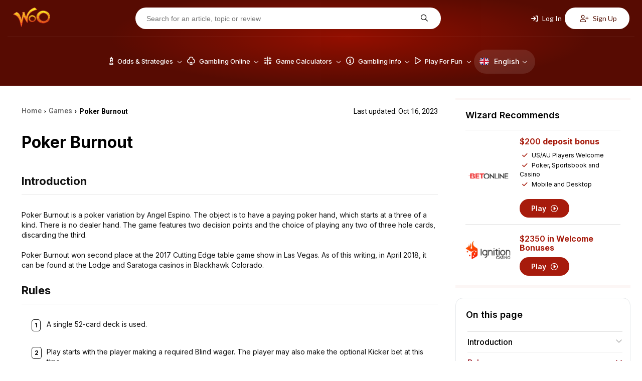

--- FILE ---
content_type: text/html; charset=UTF-8
request_url: https://wizardofodds.com/games/poker-burnout/
body_size: 13066
content:
<!DOCTYPE html>
<html lang="en">
    <head>
        <meta charset="UTF-8">
        <script defer type="text/javascript" src="https://code.jquery.com/jquery-3.7.1.min.js"></script>        <meta name="viewport" content="width=device-width, initial-scale=1.0">
        <link href="/ico-woo-light.png" rel="icon" media="(prefers-color-scheme: light)">
        <link href="/ico-woo-dark.png" rel="icon" media="(prefers-color-scheme: dark)">
        <title>Poker Burnout - Wizard of Odds</title>
        <meta name="description" content="Poker Burnout is a poker variation game introduced by Angel Espino in which you aim to have a paying poker hand which starts at a three of a kind, so here…">
        <meta name="keywords" content="Poker Burnout, Poker Burnout Angel Espino, Angel Espino" />
        
        <meta name="robots" content="max-image-preview:large">

                <link rel="stylesheet" media="print" onload="this.onload=null;this.removeAttribute('media');"
              href="https://fonts.googleapis.com/css2?family=Inter:wght@100..900&family=Lato:ital,wght@0,100;0,300;0,400;0,700;0,900;1,100;1,300;1,400;1,700;1,900&family=Open+Sans:ital,wght@0,300..800;1,300..800&family=Poppins:ital,wght@0,100;0,200;0,300;0,400;0,500;0,600;0,700;0,800;0,900;1,100;1,200;1,300;1,400;1,500;1,600;1,700;1,800;1,900&family=Roboto:ital,wght@0,100;0,300;0,400;0,500;0,700;0,900;1,100;1,300;1,400;1,500;1,700;1,900&display=swap"
              rel="stylesheet&display=swap">

        <!-- no-JS fallback for asynchronous font CSS -->
        <noscript>
            <link rel="stylesheet"
                  href="https://fonts.googleapis.com/css2?family=Inter:wght@100..900&family=Lato:ital,wght@0,100;0,300;0,400;0,700;0,900;1,100;1,300;1,400;1,700;1,900&family=Open+Sans:ital,wght@0,300..800;1,300..800&family=Poppins:ital,wght@0,100;0,200;0,300;0,400;0,500;0,600;0,700;0,800;0,900;1,100;1,200;1,300;1,400;1,500;1,600;1,700;1,800;1,900&family=Roboto:ital,wght@0,100;0,300;0,400;0,500;0,700;0,900;1,100;1,300;1,400;1,500;1,700;1,900&display=swap">
        </noscript>

                        <link rel="stylesheet" href="/build/7608.4b98610f.css"><link rel="stylesheet" href="/build/app.781b3cca.css">
                    
    <link rel="stylesheet" href="/build/article.afab56e0.css">
                                
        <script src="https://kit.fontawesome.com/843346a830.js" crossorigin="anonymous" async defer></script>

        
                <link rel="preload" as="image" media="(min-width: 1024px)" href="/build/images/header/header_bg.jpg">
                    <link rel="canonical" href="https://wizardofodds.com/games/poker-burnout/" />
                <!-- Google Tag Manager -->
        <script async src='https://www.googletagmanager.com/gtag/js?id=G-MHFKKZJZ24'></script>
        <script>
          window.dataLayer = window.dataLayer || [];
          function gtag(){dataLayer.push(arguments);}
          gtag('js', new Date());
          gtag('config', 'G-MHFKKZJZ24');
        </script>
        <!-- End Google Tag Manager -->
        <!-- Yandex.Metrika counter -->
        <script type="text/javascript" >
			(function(m,e,t,r,i,k,a){m[i]=m[i]||function(){(m[i].a=m[i].a||[]).push(arguments)};
            m[i].l=1*new Date();for (var j = 0; j < document.scripts.length; j++) {if (document.scripts[j].src === r) { return; }}
            k=e.createElement(t),a=e.getElementsByTagName(t)[0],k.async=1,k.src=r,a.parentNode.insertBefore(k,a)})
			(window, document, "script", "https://mc.yandex.ru/metrika/tag.js", "ym");
			ym(101982337, "init", {clickmap:true, trackLinks:true, accurateTrackBounce:true});
        </script>
        <noscript><div><img src="https://mc.yandex.ru/watch/101982337" style="position:absolute; left:-9999px;" alt="" /></div></noscript>
        <!-- /Yandex.Metrika counter -->
    </head>
    <body >
                <div id="fb-root"></div>
                    <header>
	<div class="top-menu d-none-below-lm">
		<a href="/"><img src="/build/images/woo_logo.svg" alt="WOO logo" width="76"
										   height="40"></a>
		<form class="search-form" action="https://wizardofodds.com/search" method="get">
			<input aria-label="Search for an article, topic or review" name="query"
				   placeholder="Search for an article, topic or review" type="text" minlength="3" required="">
			<button type="submit" aria-label="Search for an article, topic or review"><i
						class="fa-regular fa-magnifying-glass"></i></button>
		</form>
					<div class="buttons">
    <button class="open-page-modal login" data-url="https://wizardofodds.com/partial/login-modal-body">
        <i class="fa-solid fa-arrow-right-to-bracket"></i> Log In
    </button>
    <button class="open-page-modal signup" data-url="https://wizardofodds.com/partial/register-modal-body">
        <i class="fa-regular fa-user-plus"></i> Sign Up
    </button>
</div>
			</div>
	<div class="menu-block">
		<a href="/" class="main-logo">
			<img src="/build/images/woo_logo.svg" alt="WOO logo" class="logo" loading="lazy" width="76"
				 height="40">
		</a>
		<nav>
                <div class=" language-toggle d-lm-none">
        <a href="#" class="toggle-block">
            <img loading="lazy"
                 src="/build/images/flags/svg/4x3/en.svg"
                 alt="English" width="19"
                 height="19"><span>En</span><i
                    class="fa-regular fa-chevron-down"></i>
        </a>
        <ul class="language-list">
                            <li class="language-list--item">
                    <a href="https://cn.wizardofodds.com/games/poker-burnout/" class="language-list--link">
                        <img loading="lazy"
                             src="/build/images/flags/svg/4x3/cn.svg"
                             alt="Chinese (Simplified)" width="19"
                             height="19">
                        Chinese (Simplified)
                    </a>
                </li>
                            <li class="language-list--item">
                    <a href="https://zh.wizardofodds.com/games/poker-burnout/" class="language-list--link">
                        <img loading="lazy"
                             src="/build/images/flags/svg/4x3/zh.png"
                             alt="Chinese (Traditional)" width="19"
                             height="19">
                        Chinese (Traditional)
                    </a>
                </li>
                            <li class="language-list--item">
                    <a href="https://jp.wizardofodds.com/games/poker-burnout/" class="language-list--link">
                        <img loading="lazy"
                             src="/build/images/flags/svg/4x3/jp.svg"
                             alt="Japanese" width="19"
                             height="19">
                        Japanese
                    </a>
                </li>
                            <li class="language-list--item">
                    <a href="https://fi.wizardofodds.com/games/poker-burnout/" class="language-list--link">
                        <img loading="lazy"
                             src="/build/images/flags/svg/4x3/fi.svg"
                             alt="Finnish" width="19"
                             height="19">
                        Finnish
                    </a>
                </li>
                            <li class="language-list--item">
                    <a href="https://br.wizardofodds.com/games/poker-burnout/" class="language-list--link">
                        <img loading="lazy"
                             src="/build/images/flags/svg/4x3/br.svg"
                             alt="Portuguese (Brazilian)" width="19"
                             height="19">
                        Portuguese (Brazilian)
                    </a>
                </li>
                            <li class="language-list--item">
                    <a href="https://hi.wizardofodds.com/games/poker-burnout/" class="language-list--link">
                        <img loading="lazy"
                             src="/build/images/flags/svg/4x3/hi.svg"
                             alt="Hindi" width="19"
                             height="19">
                        Hindi
                    </a>
                </li>
                            <li class="language-list--item">
                    <a href="https://ar.wizardofodds.com/games/poker-burnout/" class="language-list--link">
                        <img loading="lazy"
                             src="/build/images/flags/svg/4x3/sa.svg"
                             alt="Arabic" width="19"
                             height="19">
                        Arabic
                    </a>
                </li>
                    </ul>
    </div>

			<button class="toggle-block menu" aria-label="Menu toggle">
				<i class="fa-regular fa-bars"></i>
			</button>
            <div class="menu-list">
				                    <ul>
                                                    <li class="menu-list--item has-dropdown first">
                                <a href="/games/">							<span>
								<i class="fa-regular fa-chess-king-piece"></i>								Odds &amp; Strategies
							</span>
							<i class="fa-regular fa-chevron-down"></i>
                                    </a>                                                                    <div class="submenu">
                                                                                    <div class="submenu-column">
                                                                                                                                                    <ul class="submenu-column--list">
                                                                                                                    																<li>
                                                                                                                                        <a class="page-scroll"
                                                                       href="/games/">Alphabetical List of Games</a>
                                                                </li>
                                                                                                                                                                                																<li>
                                                                                                                                        <a class="page-scroll"
                                                                       href="/games/#blackjack-variants">Blackjack Variants</a>
                                                                </li>
                                                                                                                                                                                																<li>
                                                                                                                                        <a class="page-scroll"
                                                                       href="/games/#poker-variants">Poker Variants</a>
                                                                </li>
                                                                                                                                                                                																<li>
                                                                                                                                        <a class="page-scroll"
                                                                       href="/games/ultimate-texas-hold-em/">Ultimate Texas Hold &#039;Em</a>
                                                                </li>
                                                                                                                                                                                																<li>
                                                                                                                                        <a class="page-scroll"
                                                                       href="/online-gambling/articles/the-lottery-sucks/">US Lottery</a>
                                                                </li>
                                                                                                                                                                        </ul>
                                                                                            </div>
                                                                                    <div class="submenu-column">
                                                                                                                                                    <ul class="submenu-column--list">
                                                                                                                    																<li>
                                                                                                                                        <a class="page-scroll"
                                                                       href="/games/#asian-games">Asian Games</a>
                                                                </li>
                                                                                                                                                                                																<li>
                                                                                                                                        <a class="page-scroll"
                                                                       href="/games/#other-card-games">Other Card Games</a>
                                                                </li>
                                                                                                                                                                                																<li>
                                                                                                                                        <a class="page-scroll"
                                                                       href="/games/#dice-wheel-and-tile-games">Dice, Wheel, and Tile Games</a>
                                                                </li>
                                                                                                                                                                                																<li>
                                                                                                                                        <a class="page-scroll"
                                                                       href="/games/#number-games">Number Games</a>
                                                                </li>
                                                                                                                                                                                																<li>
                                                                                                                                        <a class="page-scroll"
                                                                       href="/side_bets/">Side Bets</a>
                                                                </li>
                                                                                                                                                                        </ul>
                                                                                            </div>
                                                                                    <div class="submenu-column">
                                                                                                                                                    <ul class="submenu-column--list">
                                                                                                                    																<li>
                                                                                                                                        <a class="page-scroll"
                                                                       href="/games/#race-sports">Race &amp; Sports</a>
                                                                </li>
                                                                                                                                                                                																<li>
                                                                                                                                        <a class="page-scroll"
                                                                       href="/games/street-dice/">Street Dice</a>
                                                                </li>
                                                                                                                                                                                																<li>
                                                                                                                                        <a class="page-scroll"
                                                                       href="/games/mississippi-stud/">Mississippi Stud</a>
                                                                </li>
                                                                                                                                                                                																<li>
                                                                                                                                        <a class="page-scroll"
                                                                       href="/games/#all-other-games">All other games</a>
                                                                </li>
                                                                                                                                                                        </ul>
                                                                                            </div>
                                                                                    <div class="submenu-column border-left">
                                                                                                    <h3>
                                                        																														Featured Games
                                                                                                                </h3>
                                                                                                                                                    <ul class="submenu-column--list">
                                                                                                                    																<li>
                                                                                                                                        <a class="page-scroll"
                                                                       href="/games/baccarat/">Baccarat</a>
                                                                </li>
                                                                                                                                                                                																<li>
                                                                                                                                        <a class="page-scroll"
                                                                       href="/games/blackjack/">Blackjack</a>
                                                                </li>
                                                                                                                                                                                																<li>
                                                                                                                                        <a class="page-scroll"
                                                                       href="/games/craps/">Craps</a>
                                                                </li>
                                                                                                                                                                                																<li>
                                                                                                                                        <a class="page-scroll"
                                                                       href="/games/video-poker/">Video Poker</a>
                                                                </li>
                                                                                                                                                                                																<li>
                                                                                                                                        <a class="page-scroll"
                                                                       href="/games/pai-gow-poker/">Pai Gow Poker</a>
                                                                </li>
                                                                                                                                                                        </ul>
                                                                                            </div>
                                                                                    <div class="submenu-column placeholder">
                                                                                                                                                    <ul class="submenu-column--list">
                                                                                                                    																<li>
                                                                                                                                        <a class="page-scroll"
                                                                       href="/games/roulette/">Roulette</a>
                                                                </li>
                                                                                                                                                                                																<li>
                                                                                                                                        <a class="page-scroll"
                                                                       href="/games/slots/">Slot Machines</a>
                                                                </li>
                                                                                                                                                                                																<li>
                                                                                                                                        <a class="page-scroll"
                                                                       href="/games/texas-hold-em/">Texas Hold‘em</a>
                                                                </li>
                                                                                                                                                                                																<li>
                                                                                                                                        <a class="page-scroll"
                                                                       href="/games/three-card-poker/">Three Card Poker</a>
                                                                </li>
                                                                                                                                                                        </ul>
                                                                                            </div>
                                                                            </div>
                                                            </li>
                                                    <li class="menu-list--item has-dropdown">
                                <a href="/online-gambling/">							<span>
								<i class="fa-regular fa-club"></i>								Gambling Online
							</span>
							<i class="fa-regular fa-chevron-down"></i>
                                    </a>                                                                    <div class="submenu">
                                                                                    <div class="submenu-column">
                                                                                                                                                    <ul class="submenu-column--list">
                                                                                                                    																<li class="has-icon">
                                                                    <i class="fa-regular fa-cards"></i>                                                                    <a class="page-scroll"
                                                                       href="/online-casinos/">Online Casino</a>
                                                                </li>
                                                                                                                                                                                																<li class="has-icon">
                                                                    <i class="fa-regular fa-card-spade"></i>                                                                    <a class="page-scroll"
                                                                       href="/online-poker/">Online Poker</a>
                                                                </li>
                                                                                                                                                                                																<li class="has-icon">
                                                                    <i class="fa-regular fa-football"></i>                                                                    <a class="page-scroll"
                                                                       href="/online-sports-betting/">Online Sports Betting</a>
                                                                </li>
                                                                                                                                                                                																<li class="has-icon">
                                                                    <i class="fa-solid fa-coin-vertical"></i>                                                                    <a class="page-scroll"
                                                                       href="/online-casinos/sweepstakes/">Sweepstakes Casinos</a>
                                                                </li>
                                                                                                                                                                                																<li class="has-icon">
                                                                    <i class="fa-regular fa-users"></i>                                                                    <a class="page-scroll"
                                                                       href="/online-casinos/social/">Social Casinos</a>
                                                                </li>
                                                                                                                                                                                																<li class="has-icon">
                                                                    <i class="fa-regular fa-pool-8-ball"></i>                                                                    <a class="page-scroll"
                                                                       href="/online-gambling/lotto/buylottoonline/">Lotto Online</a>
                                                                </li>
                                                                                                                                                                                																<li class="has-icon">
                                                                    <i class="fa-brands fa-telegram"></i>                                                                    <a class="page-scroll"
                                                                       href="/online-casinos/telegram/">Telegram Casinos</a>
                                                                </li>
                                                                                                                                                                        </ul>
                                                                                            </div>
                                                                                    <div class="submenu-column">
                                                                                                    <h3>
                                                                                                                <a href="/online-casinos/reviews/">
                                                            															<i class="fa-regular fa-star"></i>															Online Casino Reviews
                                                                                                                    </a>
                                                                                                            </h3>
                                                                                                                                                    <ul class="submenu-column--list">
                                                                                                                    																<li>
                                                                                                                                        <a class="page-scroll"
                                                                       href="/online-casinos/reviews/everygame-classic-casino/">Everygame Classic Casino</a>
                                                                </li>
                                                                                                                                                                                																<li>
                                                                                                                                        <a class="page-scroll"
                                                                       href="/online-casinos/reviews/canada777-casino/">Canada777 Casino</a>
                                                                </li>
                                                                                                                                                                                																<li>
                                                                                                                                        <a class="page-scroll"
                                                                       href="/online-casinos/reviews/win-a-day-casino/">Win A Day Casino</a>
                                                                </li>
                                                                                                                                                                                																<li>
                                                                                                                                        <a class="page-scroll"
                                                                       href="/online-casinos/reviews/emu-casino/">EmuCasino</a>
                                                                </li>
                                                                                                                                                                                																<li>
                                                                                                                                        <a class="page-scroll"
                                                                       href="/online-casinos/reviews/casino-extreme/">Casino Extreme</a>
                                                                </li>
                                                                                                                                                                                																<li>
                                                                                                                                        <a class="page-scroll"
                                                                       href="/online-casinos/blacklist/">Blacklist</a>
                                                                </li>
                                                                                                                                                                        </ul>
                                                                                            </div>
                                                                                    <div class="submenu-column">
                                                                                                    <h3>
                                                        																																																<img loading="lazy"
																		 src="/build/images/flags/svg/4x3/us-oh.svg"
																		 width="16" height="11"
																		 alt="US-OH flag">
																																														Gambling Guide
                                                                                                                </h3>
                                                                                                                                                    <ul class="submenu-column--list">
                                                                                                                    																<li>
                                                                                                                                        <a class="page-scroll"
                                                                       href="/currencies/usd/">Casinos Accepting US Dollars (USD)</a>
                                                                </li>
                                                                                                                                                                                																<li>
                                                                                                                                        <a class="page-scroll"
                                                                       href="/online-casinos/best-for-players-from-usa/ohio">Best Online Casinos</a>
                                                                </li>
                                                                                                                                                                                																<li>
                                                                                                                                        <a class="page-scroll"
                                                                       href="/online-gambling/usa-friendly-online-slots/">USA Friendly Online Slots</a>
                                                                </li>
                                                                                                                                                                                																<li>
                                                                                                                                        <a class="page-scroll"
                                                                       href="/gambling-2018-ballot/">Power to the People!</a>
                                                                </li>
                                                                                                                                                                                																<li>
                                                                                                                                        <a class="page-scroll"
                                                                       href="/gambling-the-state-of-the-world/">Comparing the Gambling Proclivities of the Countries</a>
                                                                </li>
                                                                                                                                                                                																<li>
                                                                                                                                        <a class="page-scroll"
                                                                       href="/proclivity-for-gambling-in-the-us-part-2/">Proclivity for Gambling (Part 2 of 2) The Most Gambling-Crazed States</a>
                                                                </li>
                                                                                                                                                                                																<li>
                                                                                                                                        <a class="page-scroll"
                                                                       href="/proclivity-for-gambling-in-the-us-part-1/">Proclivity for Gambling (Part 1 of 2) The Most Gambling-Crazed States</a>
                                                                </li>
                                                                                                                                                                                																<li>
                                                                                                                                        <a class="page-scroll"
                                                                       href="/online-casinos/countries/">Discover Best Online Casinos in Your Country</a>
                                                                </li>
                                                                                                                                                                        </ul>
                                                                                            </div>
                                                                                    <div class="submenu-column">
                                                                                                    <h3>
                                                                                                                <a href="/software/">
                                                            															<i class="fa-regular fa-gear-complex"></i>															Software
                                                                                                                    </a>
                                                                                                            </h3>
                                                                                                                                                    <ul class="submenu-column--list">
                                                                                                                    																<li>
                                                                                                                                        <a class="page-scroll"
                                                                       href="/software/net-entertainment/">Net Entertainment</a>
                                                                </li>
                                                                                                                                                                                																<li>
                                                                                                                                        <a class="page-scroll"
                                                                       href="/software/evolution-gaming/">Evolution Gaming</a>
                                                                </li>
                                                                                                                                                                                																<li>
                                                                                                                                        <a class="page-scroll"
                                                                       href="/software/games-global/">Games Global</a>
                                                                </li>
                                                                                                                                                                                																<li>
                                                                                                                                        <a class="page-scroll"
                                                                       href="/software/microgaming/">Microgaming</a>
                                                                </li>
                                                                                                                                                                                																<li>
                                                                                                                                        <a class="page-scroll"
                                                                       href="/software/pragmatic-play/">Pragmatic Play</a>
                                                                </li>
                                                                                                                                                                        </ul>
                                                                                            </div>
                                                                                    <div class="submenu-column">
                                                                                                    <h3>
                                                        															<i class="fa-regular fa-circle-info"></i>															General Information
                                                                                                                </h3>
                                                                                                                                                    <ul class="submenu-column--list">
                                                                                                                    																<li>
                                                                                                                                        <a class="page-scroll"
                                                                       href="/online-gambling/">The Basics</a>
                                                                </li>
                                                                                                                                                                                																<li>
                                                                                                                                        <a class="page-scroll"
                                                                       href="/online-gambling/articles/getting-started-with-online-gambling/">Getting Started</a>
                                                                </li>
                                                                                                                                                                                																<li>
                                                                                                                                        <a class="page-scroll"
                                                                       href="/advertising/policy/">Advertising Policy</a>
                                                                </li>
                                                                                                                                                                                																<li>
                                                                                                                                        <a class="page-scroll"
                                                                       href="/the-legality-of-online-gambling-us/">Legality in US</a>
                                                                </li>
                                                                                                                                                                                																<li>
                                                                                                                                        <a class="page-scroll"
                                                                       href="/online-casinos/deposit-withdrawal-grades/">Deposit/Withdrawl Grades</a>
                                                                </li>
                                                                                                                                                                                																<li>
                                                                                                                                        <a class="page-scroll"
                                                                       href="/affiliate-programs/">Affiliate Programs</a>
                                                                </li>
                                                                                                                                                                        </ul>
                                                                                            </div>
                                                                                    <div class="submenu-column placeholder">
                                                                                                                                                    <ul class="submenu-column--list">
                                                                                                                    																<li>
                                                                                                                                        <a class="page-scroll"
                                                                       href="/top-casino-bonuses/">Casino Bonuses</a>
                                                                </li>
                                                                                                                                                                                																<li>
                                                                                                                                        <a class="page-scroll"
                                                                       href="/online-casinos/no-deposit-casino-bonuses/">No Deposit Bonuses</a>
                                                                </li>
                                                                                                                                                                                																<li>
                                                                                                                                        <a class="page-scroll"
                                                                       href="/bonuses/no-deposit-codes/">No Deposit Codes</a>
                                                                </li>
                                                                                                                                                                                																<li>
                                                                                                                                        <a class="page-scroll"
                                                                       href="/games/casino-bonus-house-edge/calculator/">Understanding Bonus Terms</a>
                                                                </li>
                                                                                                                                                                                																<li>
                                                                                                                                        <a class="page-scroll"
                                                                       href="/online-casinos/new/">New Casinos</a>
                                                                </li>
                                                                                                                                                                                																<li>
                                                                                                                                        <a class="page-scroll"
                                                                       href="/online-gambling/articles/the-online-advantage-when-the-player-has-the-edge/">Casino Jackpots</a>
                                                                </li>
                                                                                                                                                                                																<li>
                                                                                                                                        <a class="page-scroll"
                                                                       href="/online-casinos/live-dealer/">Live Dealer Casinos</a>
                                                                </li>
                                                                                                                                                                        </ul>
                                                                                            </div>
                                                                                    <div class="submenu-column">
                                                                                                    <h3>
                                                                                                                <a href="/banking/">
                                                            																																																<img loading="lazy"
																		 src="/build/images/flags/svg/4x3/us-oh.svg"
																		 width="16" height="11"
																		 alt="US-OH flag">
																																														Deposit Methods
                                                                                                                    </a>
                                                                                                            </h3>
                                                                                                                                                    <ul class="submenu-column--list">
                                                                                                                    																<li>
                                                                                                                                        <a class="page-scroll"
                                                                       href="/banking/mastercard/">MasterCard Credit</a>
                                                                </li>
                                                                                                                                                                                																<li>
                                                                                                                                        <a class="page-scroll"
                                                                       href="/banking/visa/">Visa Credit</a>
                                                                </li>
                                                                                                                                                                                																<li>
                                                                                                                                        <a class="page-scroll"
                                                                       href="/banking/bitcoin/">Bitcoin</a>
                                                                </li>
                                                                                                                                                                                																<li>
                                                                                                                                        <a class="page-scroll"
                                                                       href="/banking/mastercard-debit/">MasterCard Debit</a>
                                                                </li>
                                                                                                                                                                                																<li>
                                                                                                                                        <a class="page-scroll"
                                                                       href="/banking/litecoin/">Litecoin</a>
                                                                </li>
                                                                                                                                                                                																<li>
                                                                                                                                        <a class="page-scroll"
                                                                       href="/banking/ethereum/">Ethereum</a>
                                                                </li>
                                                                                                                                                                        </ul>
                                                                                            </div>
                                                                            </div>
                                                            </li>
                                                    <li class="menu-list--item has-dropdown">
                                <a href="/calculators/">							<span>
								<i class="fa-regular fa-calculator-simple"></i>								Game Calculators
							</span>
							<i class="fa-regular fa-chevron-down"></i>
                                    </a>                                                                    <div class="submenu">
                                                                                    <div class="submenu-column">
                                                                                                                                                    <ul class="submenu-column--list">
                                                                                                                    																<li>
                                                                                                                                        <a class="page-scroll"
                                                                       href="/games/baccarat/calculator/">Baccarat</a>
                                                                </li>
                                                                                                                                                                                																<li>
                                                                                                                                        <a class="page-scroll"
                                                                       href="/games/bingo-v2/calculator/">Bingo</a>
                                                                </li>
                                                                                                                                                                                																<li>
                                                                                                                                        <a class="page-scroll"
                                                                       href="/games/blackjack/calculator/">Blackjack House Edge</a>
                                                                </li>
                                                                                                                                                                                																<li>
                                                                                                                                        <a class="page-scroll"
                                                                       href="/games/blackjack/strategy/calculator/">Blackjack Strategy</a>
                                                                </li>
                                                                                                                                                                                																<li>
                                                                                                                                        <a class="page-scroll"
                                                                       href="/games/blackjack/hand-calculator/">Blackjack Hand Calculator</a>
                                                                </li>
                                                                                                                                                                        </ul>
                                                                                            </div>
                                                                                    <div class="submenu-column">
                                                                                                                                                    <ul class="submenu-column--list">
                                                                                                                    																<li>
                                                                                                                                        <a class="page-scroll"
                                                                       href="/games/blackjack/switch/calculator/">Blackjack Switch Strategy</a>
                                                                </li>
                                                                                                                                                                                																<li>
                                                                                                                                        <a class="page-scroll"
                                                                       href="/games/keno/caveman/calculator/">Caveman Keno</a>
                                                                </li>
                                                                                                                                                                                																<li>
                                                                                                                                        <a class="page-scroll"
                                                                       href="/games/keno/caveman-plus/calculator/">Caveman Keno Plus</a>
                                                                </li>
                                                                                                                                                                                																<li>
                                                                                                                                        <a class="page-scroll"
                                                                       href="/games/cleopatra-keno/calculator/">Cleopatra Keno</a>
                                                                </li>
                                                                                                                                                                                																<li>
                                                                                                                                        <a class="page-scroll"
                                                                       href="/games/keno/extra-draw/calculator/">Extra Draw Keno</a>
                                                                </li>
                                                                                                                                                                                																<li>
                                                                                                                                        <a class="page-scroll"
                                                                       href="/games/french-roulette/calculator/">French Roulette Calculator</a>
                                                                </li>
                                                                                                                                                                        </ul>
                                                                                            </div>
                                                                                    <div class="submenu-column">
                                                                                                                                                    <ul class="submenu-column--list">
                                                                                                                    																<li>
                                                                                                                                        <a class="page-scroll"
                                                                       href="/games/gambling-session-calculator/">Gambling Session Calculator</a>
                                                                </li>
                                                                                                                                                                                																<li>
                                                                                                                                        <a class="page-scroll"
                                                                       href="/games/keno/calculator/">Keno</a>
                                                                </li>
                                                                                                                                                                                																<li>
                                                                                                                                        <a class="page-scroll"
                                                                       href="/games/omaha/calculator/">Omaha</a>
                                                                </li>
                                                                                                                                                                                																<li>
                                                                                                                                        <a class="page-scroll"
                                                                       href="/games/pai-gow-tiles/calculator/">Pai Gow</a>
                                                                </li>
                                                                                                                                                                                																<li>
                                                                                                                                        <a class="page-scroll"
                                                                       href="/games/pai-gow-poker/calculator/">Pai Gow Poker Hand</a>
                                                                </li>
                                                                                                                                                                                																<li>
                                                                                                                                        <a class="page-scroll"
                                                                       href="/games/poker/calculator/">Poker Tournament</a>
                                                                </li>
                                                                                                                                                                        </ul>
                                                                                            </div>
                                                                                    <div class="submenu-column">
                                                                                                                                                    <ul class="submenu-column--list">
                                                                                                                    																<li>
                                                                                                                                        <a class="page-scroll"
                                                                       href="/games/keno/power/calculator/">Power/Super Keno Calculator</a>
                                                                </li>
                                                                                                                                                                                																<li>
                                                                                                                                        <a class="page-scroll"
                                                                       href="/games/risk-of-ruin/calculator/">Risk Of Ruin</a>
                                                                </li>
                                                                                                                                                                                																<li>
                                                                                                                                        <a class="page-scroll"
                                                                       href="/games/texas-hold-em/calculator/">Texas Hold ‘em</a>
                                                                </li>
                                                                                                                                                                                																<li>
                                                                                                                                        <a class="page-scroll"
                                                                       href="/games/keno/triple-power/calculator/">Triple Power Calculator</a>
                                                                </li>
                                                                                                                                                                        </ul>
                                                                                            </div>
                                                                                    <div class="submenu-column">
                                                                                                                                                    <ul class="submenu-column--list">
                                                                                                                    																<li>
                                                                                                                                        <a class="page-scroll"
                                                                       href="/games/ultimate-texas-hold-em/calculator/">Ultimate Texas Hold ‘em</a>
                                                                </li>
                                                                                                                                                                                																<li>
                                                                                                                                        <a class="page-scroll"
                                                                       href="/games/video-poker-analyzer/calculator/">Video Poker</a>
                                                                </li>
                                                                                                                                                                                																<li>
                                                                                                                                        <a class="page-scroll"
                                                                       href="/games/video-poker/hand-analyzer/">Video Poker Hand Analyzer</a>
                                                                </li>
                                                                                                                                                                                																<li>
                                                                                                                                        <a class="page-scroll"
                                                                       href="/games/video-poker/strategy/calculator/">Video Poker Strategy</a>
                                                                </li>
                                                                                                                                                                                																<li>
                                                                                                                                        <a class="page-scroll"
                                                                       href="/games/math/calculator/">Wiz Calc</a>
                                                                </li>
                                                                                                                                                                        </ul>
                                                                                            </div>
                                                                                    <div class="submenu-column">
                                                                                                    <h3>
                                                        																														Lottery
                                                                                                                </h3>
                                                                                                                                                    <ul class="submenu-column--list">
                                                                                                                    																<li>
                                                                                                                                        <a class="page-scroll"
                                                                       href="/games/lottery/ticket-sales-calculator/">Lottery Jackpot Ticket Sales Calculator</a>
                                                                </li>
                                                                                                                                                                                																<li>
                                                                                                                                        <a class="page-scroll"
                                                                       href="/games/lottery/mega-millions-calculator/">Mega Millions</a>
                                                                </li>
                                                                                                                                                                                																<li>
                                                                                                                                        <a class="page-scroll"
                                                                       href="/games/lottery/powerball-calculator/">Powerball Calculator</a>
                                                                </li>
                                                                                                                                                                                																<li>
                                                                                                                                        <a class="page-scroll"
                                                                       href="/games/lottery/pick-six-calculator/">Pick Six</a>
                                                                </li>
                                                                                                                                                                        </ul>
                                                                                            </div>
                                                                                    <div class="submenu-column">
                                                                                                    <h3>
                                                        																														Sports
                                                                                                                </h3>
                                                                                                                                                    <ul class="submenu-column--list">
                                                                                                                    																<li>
                                                                                                                                        <a class="page-scroll"
                                                                       href="/games/sports-betting/futures-calculator/">Futures Calculator</a>
                                                                </li>
                                                                                                                                                                                																<li>
                                                                                                                                        <a class="page-scroll"
                                                                       href="/games/sports-betting/prop-calculator/">NFL Prop</a>
                                                                </li>
                                                                                                                                                                                																<li>
                                                                                                                                        <a class="page-scroll"
                                                                       href="/games/sports-betting/nfl-spread-calculator/">NFL Spread</a>
                                                                </li>
                                                                                                                                                                                																<li>
                                                                                                                                        <a class="page-scroll"
                                                                       href="/games/sports-betting/straight-bet-calculator/">Straight Bet</a>
                                                                </li>
                                                                                                                                                                                																<li>
                                                                                                                                        <a class="page-scroll"
                                                                       href="/games/sports-betting/parlay-calculator/">Sports Parlay Calculator</a>
                                                                </li>
                                                                                                                                                                        </ul>
                                                                                            </div>
                                                                            </div>
                                                            </li>
                                                    <li class="menu-list--item has-dropdown">
                                <a href="/gambling/">							<span>
								<i class="fa-regular fa-circle-info"></i>								Gambling Info
							</span>
							<i class="fa-regular fa-chevron-down"></i>
                                    </a>                                                                    <div class="submenu">
                                                                                    <div class="submenu-column">
                                                                                                                                                    <ul class="submenu-column--list">
                                                                                                                    																<li>
                                                                                                                                        <a class="page-scroll"
                                                                       href="/gambling/book-reviews/">Book Reviews</a>
                                                                </li>
                                                                                                                                                                                																<li>
                                                                                                                                        <a class="page-scroll"
                                                                       href="/gambling/faq/">Frequently Asked Questions</a>
                                                                </li>
                                                                                                                                                                                																<li>
                                                                                                                                        <a class="page-scroll"
                                                                       href="/gambling/etiquette/">Etiquette</a>
                                                                </li>
                                                                                                                                                                                																<li>
                                                                                                                                        <a class="page-scroll"
                                                                       href="/video/">Gambling Videos</a>
                                                                </li>
                                                                                                                                                                                																<li>
                                                                                                                                        <a class="page-scroll"
                                                                       href="/blog/">Wizard Blog</a>
                                                                </li>
                                                                                                                                                                        </ul>
                                                                                            </div>
                                                                                    <div class="submenu-column">
                                                                                                                                                    <ul class="submenu-column--list">
                                                                                                                    																<li>
                                                                                                                                        <a class="page-scroll"
                                                                       href="/gambling/glossary/">Glossary</a>
                                                                </li>
                                                                                                                                                                                																<li>
                                                                                                                                        <a class="page-scroll"
                                                                       href="/gambling/house-edge/">The House Edge</a>
                                                                </li>
                                                                                                                                                                                																<li>
                                                                                                                                        <a class="page-scroll"
                                                                       href="/gambling/kelly-criterion/">Kelly Criterion</a>
                                                                </li>
                                                                                                                                                                                																<li>
                                                                                                                                        <a class="page-scroll"
                                                                       href="/gambling/loss-rebates/loss-rebates.html/">Loss Rebates</a>
                                                                </li>
                                                                                                                                                                                																<li>
                                                                                                                                        <a class="page-scroll"
                                                                       href="/newsletter/">Newsletters</a>
                                                                </li>
                                                                                                                                                                        </ul>
                                                                                            </div>
                                                                                    <div class="submenu-column">
                                                                                                                                                    <ul class="submenu-column--list">
                                                                                                                    																<li>
                                                                                                                                        <a class="page-scroll"
                                                                       href="/gambling/money-management/">Money Management</a>
                                                                </li>
                                                                                                                                                                                																<li>
                                                                                                                                        <a class="page-scroll"
                                                                       href="/gambling/phantom-bonuses/phantom-bonuses.html/">Phantom Bonuses</a>
                                                                </li>
                                                                                                                                                                                																<li>
                                                                                                                                        <a class="page-scroll"
                                                                       href="/gambling/dice/">Dice Probabilities</a>
                                                                </li>
                                                                                                                                                                                																<li>
                                                                                                                                        <a class="page-scroll"
                                                                       href="/games/poker/">Poker Probabilities</a>
                                                                </li>
                                                                                                                                                                                																<li>
                                                                                                                                        <a class="page-scroll"
                                                                       href="/gambling/top-13-best-bets/">Top 13 Best Bets in the Casino</a>
                                                                </li>
                                                                                                                                                                        </ul>
                                                                                            </div>
                                                                                    <div class="submenu-column">
                                                                                                                                                    <ul class="submenu-column--list">
                                                                                                                    																<li>
                                                                                                                                        <a class="page-scroll"
                                                                       href="/gambling/promotional-chips/">Promotional Chips</a>
                                                                </li>
                                                                                                                                                                                																<li>
                                                                                                                                        <a class="page-scroll"
                                                                       href="/gambling/quiz/">Quiz</a>
                                                                </li>
                                                                                                                                                                                																<li>
                                                                                                                                        <a class="page-scroll"
                                                                       href="/gambling/ten-commandments/">Ten Commandments of Gambling</a>
                                                                </li>
                                                                                                                                                                                																<li>
                                                                                                                                        <a class="page-scroll"
                                                                       href="/gambling/betting-systems/">The Truth about Betting Systems</a>
                                                                </li>
                                                                                                                                                                        </ul>
                                                                                            </div>
                                                                                    <div class="submenu-column">
                                                                                                    <h3>
                                                                                                                <a href="/ask-the-wizard/">
                                                            																														Ask The Wizard
                                                                                                                    </a>
                                                                                                            </h3>
                                                                                                                                                    <ul class="submenu-column--list">
                                                                                                                    																<li>
                                                                                                                                        <a class="page-scroll"
                                                                       href="/ask-the-wizard/blackjack">Blackjack</a>
                                                                </li>
                                                                                                                                                                                																<li>
                                                                                                                                        <a class="page-scroll"
                                                                       href="/ask-the-wizard/craps">Craps</a>
                                                                </li>
                                                                                                                                                                                																<li>
                                                                                                                                        <a class="page-scroll"
                                                                       href="/ask-the-wizard/baccarat">Baccarat</a>
                                                                </li>
                                                                                                                                                                                																<li>
                                                                                                                                        <a class="page-scroll"
                                                                       href="/ask-the-wizard/roulette">Roulette</a>
                                                                </li>
                                                                                                                                                                        </ul>
                                                                                            </div>
                                                                            </div>
                                                            </li>
                                                    <li class="menu-list--item has-dropdown">
                                <a href="/play/">							<span>
								<i class="fa-regular fa-play"></i>								Play For Fun
							</span>
							<i class="fa-regular fa-chevron-down"></i>
                                    </a>                                                                    <div class="submenu">
                                                                                    <div class="submenu-column">
                                                                                                                                                    <ul class="submenu-column--list">
                                                                                                                    																<li>
                                                                                                                                        <a class="page-scroll"
                                                                       href="/play/baccarat/">Baccarat</a>
                                                                </li>
                                                                                                                                                                                																<li>
                                                                                                                                        <a class="page-scroll"
                                                                       href="/play/blackjack/">Blackjack</a>
                                                                </li>
                                                                                                                                                                                																<li>
                                                                                                                                        <a class="page-scroll"
                                                                       href="/play/blackjack-v2/">Blackjack Card Counting</a>
                                                                </li>
                                                                                                                                                                                																<li>
                                                                                                                                        <a class="page-scroll"
                                                                       href="/play/craps/v2/">Craps</a>
                                                                </li>
                                                                                                                                                                                																<li>
                                                                                                                                        <a class="page-scroll"
                                                                       href="/play/crazy-4-poker/">Crazy 4 Poker</a>
                                                                </li>
                                                                                                                                                                        </ul>
                                                                                            </div>
                                                                                    <div class="submenu-column">
                                                                                                                                                    <ul class="submenu-column--list">
                                                                                                                    																<li>
                                                                                                                                        <a class="page-scroll"
                                                                       href="/play/mississippi-stud/">Mississippi Stud</a>
                                                                </li>
                                                                                                                                                                                																<li>
                                                                                                                                        <a class="page-scroll"
                                                                       href="/play/one-card-poker/">One Card Poker</a>
                                                                </li>
                                                                                                                                                                                																<li>
                                                                                                                                        <a class="page-scroll"
                                                                       href="/play/craps/">Online Craps</a>
                                                                </li>
                                                                                                                                                                                																<li>
                                                                                                                                        <a class="page-scroll"
                                                                       href="/play/pai-gow-poker/">Pai Gow Poker</a>
                                                                </li>
                                                                                                                                                                                																<li>
                                                                                                                                        <a class="page-scroll"
                                                                       href="/play/pai-gow-tiles/">Pai Gow Tiles</a>
                                                                </li>
                                                                                                                                                                                																<li>
                                                                                                                                        <a class="page-scroll"
                                                                       href="/play/three-card-poker/">Three Card Poker</a>
                                                                </li>
                                                                                                                                                                        </ul>
                                                                                            </div>
                                                                                    <div class="submenu-column">
                                                                                                                                                    <ul class="submenu-column--list">
                                                                                                                    																<li>
                                                                                                                                        <a class="page-scroll"
                                                                       href="/play/ultimate-texas-hold-em/">Ultimate Texas Hold ‘em</a>
                                                                </li>
                                                                                                                                                                                																<li>
                                                                                                                                        <a class="page-scroll"
                                                                       href="/play/video-poker/single-hand/">Video Poker (Single-Hand)</a>
                                                                </li>
                                                                                                                                                                                																<li>
                                                                                                                                        <a class="page-scroll"
                                                                       href="/play/video-poker/multi-hand/">Video Poker (Multi-Hand)</a>
                                                                </li>
                                                                                                                                                                                																<li>
                                                                                                                                        <a class="page-scroll"
                                                                       href="/play/video-poker/jacks-or-better/">Jacks or Better</a>
                                                                </li>
                                                                                                                                                                                																<li>
                                                                                                                                        <a class="page-scroll"
                                                                       href="/play/video-poker/double-double-bonus/">Double Double Bonus</a>
                                                                </li>
                                                                                                                                                                                																<li>
                                                                                                                                        <a class="page-scroll"
                                                                       href="/play/video-poker/deuces-wild/">Deuces Wild</a>
                                                                </li>
                                                                                                                                                                        </ul>
                                                                                            </div>
                                                                                    <div class="submenu-column">
                                                                                                                                                    <ul class="submenu-column--list">
                                                                                                                    																<li>
                                                                                                                                        <a class="page-scroll"
                                                                       href="/play/caribbean-stud-poker/">Caribbean Stud Poker</a>
                                                                </li>
                                                                                                                                                                                																<li>
                                                                                                                                        <a class="page-scroll"
                                                                       href="/play/casino-war/">Casino War</a>
                                                                </li>
                                                                                                                                                                                																<li>
                                                                                                                                        <a class="page-scroll"
                                                                       href="/play/let-it-ride/">Let it Ride</a>
                                                                </li>
                                                                                                                                                                                																<li>
                                                                                                                                        <a class="page-scroll"
                                                                       href="/play/mississippi-stud/">Mississippi Stud</a>
                                                                </li>
                                                                                                                                                                        </ul>
                                                                                            </div>
                                                                                    <div class="submenu-column">
                                                                                                                                                    <ul class="submenu-column--list">
                                                                                                                    																<li>
                                                                                                                                        <a class="page-scroll"
                                                                       href="/play/roulette/">Roulette</a>
                                                                </li>
                                                                                                                                                                                																<li>
                                                                                                                                        <a class="page-scroll"
                                                                       href="/play/keno/">Keno</a>
                                                                </li>
                                                                                                                                                                                																<li>
                                                                                                                                        <a class="page-scroll"
                                                                       href="/play/money-suit-31/">Money$uit 31</a>
                                                                </li>
                                                                                                                                                                        </ul>
                                                                                            </div>
                                                                            </div>
                                                            </li>
                        						                    </ul>
				                    <div class="menu-list--item language-toggle d-none-below-lg">
        <a href="#" class="toggle-block">
            <img loading="lazy"
                 src="/build/images/flags/svg/4x3/en.svg"
                 alt="English" width="19"
                 height="19"><span>English</span><i
                    class="fa-regular fa-chevron-down"></i>
        </a>
        <ul class="language-list">
                            <li class="language-list--item">
                    <a href="https://cn.wizardofodds.com/games/poker-burnout/" class="language-list--link">
                        <img loading="lazy"
                             src="/build/images/flags/svg/4x3/cn.svg"
                             alt="Chinese (Simplified)" width="19"
                             height="19">
                        Chinese (Simplified)
                    </a>
                </li>
                            <li class="language-list--item">
                    <a href="https://zh.wizardofodds.com/games/poker-burnout/" class="language-list--link">
                        <img loading="lazy"
                             src="/build/images/flags/svg/4x3/zh.png"
                             alt="Chinese (Traditional)" width="19"
                             height="19">
                        Chinese (Traditional)
                    </a>
                </li>
                            <li class="language-list--item">
                    <a href="https://jp.wizardofodds.com/games/poker-burnout/" class="language-list--link">
                        <img loading="lazy"
                             src="/build/images/flags/svg/4x3/jp.svg"
                             alt="Japanese" width="19"
                             height="19">
                        Japanese
                    </a>
                </li>
                            <li class="language-list--item">
                    <a href="https://fi.wizardofodds.com/games/poker-burnout/" class="language-list--link">
                        <img loading="lazy"
                             src="/build/images/flags/svg/4x3/fi.svg"
                             alt="Finnish" width="19"
                             height="19">
                        Finnish
                    </a>
                </li>
                            <li class="language-list--item">
                    <a href="https://br.wizardofodds.com/games/poker-burnout/" class="language-list--link">
                        <img loading="lazy"
                             src="/build/images/flags/svg/4x3/br.svg"
                             alt="Portuguese (Brazilian)" width="19"
                             height="19">
                        Portuguese (Brazilian)
                    </a>
                </li>
                            <li class="language-list--item">
                    <a href="https://hi.wizardofodds.com/games/poker-burnout/" class="language-list--link">
                        <img loading="lazy"
                             src="/build/images/flags/svg/4x3/hi.svg"
                             alt="Hindi" width="19"
                             height="19">
                        Hindi
                    </a>
                </li>
                            <li class="language-list--item">
                    <a href="https://ar.wizardofodds.com/games/poker-burnout/" class="language-list--link">
                        <img loading="lazy"
                             src="/build/images/flags/svg/4x3/sa.svg"
                             alt="Arabic" width="19"
                             height="19">
                        Arabic
                    </a>
                </li>
                    </ul>
    </div>

									<div class="buttons mobile">
    <button class="open-page-modal login" data-url="https://wizardofodds.com/partial/login-modal-body">
        <i class="fa-solid fa-arrow-right-to-bracket"></i> Log In
    </button>
    <button class="open-page-modal signup" data-url="https://wizardofodds.com/partial/register-modal-body">
        <i class="fa-regular fa-user-plus"></i> Sign Up
    </button>
</div>
				            </div>
		</nav>
	</div>

			
	</header>
                <main>
                <div class="container article">
        <div class="row">
            <div class="col-lm-17">
                <div class="content">
                                                                <div class="d-lm-none">
                                                <div class="recommended-block sidebar-content">
        <h3>
            Wizard Recommends
        </h3>
        <ul class="recommended-list">
                            <li class="recommended-item">
                    <div class="recommended-image">
                        <a class="recommended-link" href="https://wizardofodds.com/click/betonline" rel="nofollow noopener sponsored" target="_blank">
                            <img class="endorsed-imagelink-image" width="90" height="90" src="/media/modules/casino/logos/2186/thumb90_betonline_logo.png" alt="BetOnline Casino" loading="lazy">
                        </a>
                                                                    </div>
                    <div class="recommended-bonus">
                        <div class="recommended-bonus--heading">
                                                            <strong>$200</strong> deposit bonus
                                                    </div>
                            <ul>
        <li><i class="fa-regular fa-check"></i> US/AU Players Welcome </li>

                            <li><i class="fa-regular fa-check"></i> Poker, Sportsbook and Casino </li>
        
                            <li><i class="fa-regular fa-check"></i> Mobile and Desktop </li>
            </ul>

                        <div
                                class="recommended-action
                                "">
                            <div>
                                                                    	<a class="button button-new red"
	   href="https://wizardofodds.com/click/betonline"
	   rel="nofollow noopener sponsored" target="_blank">
		Play						<i class="fa-regular fa-circle-caret-right"></i>        	</a>

                                                            </div>
                                                    </div>
                    </div>
                </li>
                            <li class="recommended-item">
                    <div class="recommended-image">
                        <a class="recommended-link" href="https://wizardofodds.com/click/ignition-poker" rel="nofollow noopener sponsored" target="_blank">
                            <img class="endorsed-imagelink-image" width="90" height="90" src="/media/modules/casino/logos/2465/thumb90_ignition_casino1.png" alt="Ignition Casino" loading="lazy">
                        </a>
                                                                    </div>
                    <div class="recommended-bonus">
                        <div class="recommended-bonus--heading">
                                                            <strong>$2350</strong> in Welcome Bonuses
                                                    </div>
                        
                        <div
                                class="recommended-action
                                "">
                            <div>
                                                                    	<a class="button button-new red"
	   href="https://wizardofodds.com/click/ignition-poker"
	   rel="nofollow noopener sponsored" target="_blank">
		Play						<i class="fa-regular fa-circle-caret-right"></i>        	</a>

                                                            </div>
                                                    </div>
                    </div>
                </li>
                    </ul>
            </div>

                        </div>
                                        <div class="article-header">
                            <div class="breadcrumbs-holder">
        <ul itemscope="itemscope" itemtype="https://schema.org/BreadcrumbList" class="breadcrumbs-list">
                                                <li itemprop="itemListElement" itemscope="" itemtype="https://schema.org/ListItem" class="breadcrumbs-item">
                            <a href="/" itemprop="item">
                                <span itemprop="name"
                                      > Home</span>
                                <meta itemprop="position" content="1">
                            </a>
                        <span class="breadcrumbs-separator">›</span>
                    </li>
                                                                <li itemprop="itemListElement" itemscope="" itemtype="https://schema.org/ListItem" class="breadcrumbs-item">
                            <a href="/games/" itemprop="item">
                                <span itemprop="name"
                                      > Games</span>
                                <meta itemprop="position" content="2">
                            </a>
                        <span class="breadcrumbs-separator">›</span>
                    </li>
                                                                <li itemprop="itemListElement" itemscope="" itemtype="https://schema.org/ListItem" class="breadcrumbs-item">
                        <span itemprop="name" class="last" >Poker Burnout</span>
                        <meta itemprop="position" content="3">
                    </li>
                                    </ul>
    </div>

                        <time class="article-time">Last updated: Oct 16, 2023</time>
                    </div>
                                            <div class="d-lm-none">
                            <div class="sideNav-block short">
    <h3>On this page<i class="fa-solid fa-caret-down"></i></h3>
</div>
                        </div>
                                        <h1>Poker Burnout</h1>
                                                                                    <h2>Introduction</h2>
                                                                                    <body><p>Poker Burnout is a poker variation by Angel Espino. The object is to have a paying poker hand, which starts at a three of a kind. There is no dealer hand. The game features two decision points and the choice of playing any two of three hole cards, discarding the third.</p>

<p>Poker Burnout won second place at the 2017 Cutting Edge table game show in Las Vegas. As of this writing, in April 2018, it can be found at the Lodge and Saratoga casinos in Blackhawk Colorado.</p>

<h2>Rules</h2>

<ol>
	<li>A single 52-card deck is used.</li>
	<li>Play starts with the player making a required Blind wager. The player may also make the optional Kicker bet at this time.</li>
	<li>The player will be dealt three hole cards.</li>
	<li>After reviewing his cards, the player may either fold or make an Ante wager equal to one to three times his Blind wager. If the player folds, then he loses his Blind wager.</li>
	<li>Three community cards, known as the flop, are dealt face up.</li>
	<li>The player may either fold or make a Call wager equal to his Ante wager. If the player folds, then he loses his Ante and Blind wagers.</li>
	<li>If the player makes the Call bet, then he must discard one of this three hole cards at this time.</li>
	<li>Two more community cards are dealt face up.</li>
	<li>The player will form the best five-card poker hand among his remaining two hole cards and the five community cards.</li>
	<li>If the player has a three of a kind or higher, then the Ante and Call bets will pay even money and the Blind bet will pay according to the pay table below, otherwise all three bets lose.</li>
	<li>The Kicker bet pays based on the player's three hole cards only. The bet still has action even if the player folds. The kicker bet pays 10 to 1 on a flush, straight, three of a kind, straight flush, or royal flush. Otherwise, on a pair or ace high or less, it loses.</li>
</ol>

<p> </p>

<div class="box desk-50percent">
<h3 class="box-title">Blind Pay Table</h3>
<!--/box-title-->

<div class="box-content">
<table border="0" cellpadding="0" cellspacing="0" class="data">
	<tbody>
		<tr>
			<th class="data-heading centered">Event</th>
			<th class="data-heading centered">Pays</th>
		</tr>
		<tr>
			<td class="left_aligned">Royal flush</td>
			<td>500</td>
		</tr>
		<tr>
			<td class="left_aligned">Straight flush</td>
			<td>100</td>
		</tr>
		<tr>
			<td class="left_aligned">Four of a kind</td>
			<td>50</td>
		</tr>
		<tr>
			<td class="left_aligned">Full house</td>
			<td>10</td>
		</tr>
		<tr>
			<td class="left_aligned">Flush</td>
			<td>8</td>
		</tr>
		<tr>
			<td class="left_aligned">Straight</td>
			<td>6</td>
		</tr>
		<tr>
			<td class="left_aligned">Three of a kind</td>
			<td>4</td>
		</tr>
	</tbody>
</table>
</div>
<!--/box-content--></div>

<p> </p>

<h2>Strategy</h2>

<p>There is not much known about the strategy at this time. Following is what little I know, based on a math report by GLI.</p>

<ul>
	<li>Pre-flop, always make the minimum Ante bet. It doesn't make any difference at this point what your cards are.</li>
	<li>If the player was dealt a pair, but not a three of a kind, he should always make the Call bet. Otherwise, it depends on the player's cards and flop. Sorry, but no further information is available on the post-flop decision at this time.</li>
	<li>Under optimal strategy, whatever that is, the player will make the Call bet 88.93% of the time.</li>
</ul>

<h2>Analysis</h2>

<p>The following analysis was done by GLI and kindly shown to me by Angel Espino, the game owner. The analysis was done by looping through every possible combination of cards and making the optimal decision at each decision point.</p>

<p>The house edge, as defined as the expected loss to the Blind wager, is 7.88%. The player will always make an Ante bet equal to the Blind bet and the Call bet 88.93% of the time, for an average total bet of 2.8893 units. This makes the Element of Risk, defined as the ratio of the expected player loss to the total amount bet, is 7.88%/2.8893 = 2.73%.</p>

<p>The following table shows my analysis of the Kicker bet. The lower right cell shows a house edge of 4.63%.</p>

<p> </p>

<div class="box desk-75percent">
<h3 class="box-title">Kicker Analysis</h3>
<!--/box-title-->

<div class="box-content">
<table border="0" cellpadding="0" cellspacing="0" class="data">
	<tbody>
		<tr>
			<th class="data-heading centered">Event</th>
			<th class="data-heading centered">Pays</th>
			<th class="data-heading centered">Combinations</th>
			<th class="data-heading centered">Probability</th>
			<th class="data-heading centered">Return</th>
		</tr>
		<tr>
			<td class="left_aligned">Royal flush</td>
			<td>10</td>
			<td>4</td>
			<td>0.000181</td>
			<td>0.001810</td>
		</tr>
		<tr>
			<td class="left_aligned">Straight flush</td>
			<td>10</td>
			<td>44</td>
			<td>0.001991</td>
			<td>0.019910</td>
		</tr>
		<tr>
			<td class="left_aligned">Three of a kind</td>
			<td>10</td>
			<td>52</td>
			<td>0.002353</td>
			<td>0.023529</td>
		</tr>
		<tr>
			<td class="left_aligned">Straight</td>
			<td>10</td>
			<td>720</td>
			<td>0.032579</td>
			<td>0.325792</td>
		</tr>
		<tr>
			<td class="left_aligned">Flush</td>
			<td>10</td>
			<td>1,096</td>
			<td>0.049593</td>
			<td>0.495928</td>
		</tr>
		<tr>
			<td class="left_aligned">All other</td>
			<td>-1</td>
			<td>20,184</td>
			<td>0.913303</td>
			<td>-0.913303</td>
		</tr>
		<tr>
			<td class="left_aligned">Total</td>
			<td> </td>
			<td>22,100</td>
			<td>1.000000</td>
			<td>-0.046335</td>
		</tr>
	</tbody>
</table>
</div>
<!--/box-content--></div>

<p> </p>

<h2>Acknowledgements</h2>

<p>I would like to thank the game owner, Angel Espino, for his cooperation with the writing of this page, by sharing the GLI report with me and answering my questions.</p>

<div align="center"><a class="trans" href="/image/blackjack-burnout/blackjack-burnout.png"><img src="/image/blackjack-burnout/blackjack-burnout-sml.png"></a><br>
At the 2017 Cutting Edge Table Games show, where Poker Burnout won second place, watch our interview <a href="/video/poker-burnout/">here</a>.</div>
</body>
                    
                    
                    
                                            <p class="article-author">Written by: <a href="https://wizardofodds.com/site/about/">Michael Shackleford</a></p>
                                    </div>
            </div>
                                                <div class="col-lm-7">    <aside class="dynamic-sidebar">
                                        <div class="recommended-block sidebar-content">
        <h3>
            Wizard Recommends
        </h3>
        <ul class="recommended-list">
                            <li class="recommended-item">
                    <div class="recommended-image">
                        <a class="recommended-link" href="https://wizardofodds.com/click/betonline" rel="nofollow noopener sponsored" target="_blank">
                            <img class="endorsed-imagelink-image" width="90" height="90" src="/media/modules/casino/logos/2186/thumb90_betonline_logo.png" alt="BetOnline Casino" loading="lazy">
                        </a>
                                                                    </div>
                    <div class="recommended-bonus">
                        <div class="recommended-bonus--heading">
                                                            <strong>$200</strong> deposit bonus
                                                    </div>
                            <ul>
        <li><i class="fa-regular fa-check"></i> US/AU Players Welcome </li>

                            <li><i class="fa-regular fa-check"></i> Poker, Sportsbook and Casino </li>
        
                            <li><i class="fa-regular fa-check"></i> Mobile and Desktop </li>
            </ul>

                        <div
                                class="recommended-action
                                "">
                            <div>
                                                                    	<a class="button button-new red"
	   href="https://wizardofodds.com/click/betonline"
	   rel="nofollow noopener sponsored" target="_blank">
		Play						<i class="fa-regular fa-circle-caret-right"></i>        	</a>

                                                            </div>
                                                    </div>
                    </div>
                </li>
                            <li class="recommended-item">
                    <div class="recommended-image">
                        <a class="recommended-link" href="https://wizardofodds.com/click/ignition-poker" rel="nofollow noopener sponsored" target="_blank">
                            <img class="endorsed-imagelink-image" width="90" height="90" src="/media/modules/casino/logos/2465/thumb90_ignition_casino1.png" alt="Ignition Casino" loading="lazy">
                        </a>
                                                                    </div>
                    <div class="recommended-bonus">
                        <div class="recommended-bonus--heading">
                                                            <strong>$2350</strong> in Welcome Bonuses
                                                    </div>
                        
                        <div
                                class="recommended-action
                                "">
                            <div>
                                                                    	<a class="button button-new red"
	   href="https://wizardofodds.com/click/ignition-poker"
	   rel="nofollow noopener sponsored" target="_blank">
		Play						<i class="fa-regular fa-circle-caret-right"></i>        	</a>

                                                            </div>
                                                    </div>
                    </div>
                </li>
                    </ul>
            </div>

                                            <div class="sideNav-block">
    <h3>On this page<i class="fa-solid fa-caret-down"></i></h3>
</div>
                                        </aside>
</div>
                                    </div>
    </div>
        </main>
                    <footer>
    <div class="banner-block"></div>

    <div class="container">
        <div class="row">
            <div class="col-md-12">
                <img loading="lazy" class="footer-logo" src="/build/images/footer/woo_logo.svg"
                     alt="WOO logo" width="217" height="46">
                <p class="footer-info">Mathematically correct strategies and information for casino games like blackjack, craps, roulette and hundreds of others that can be played.</p>
                <div class="social-block">
                    <a class="social-block--link" href="https://www.youtube.com/user/TheOddsMustBeCrazy"
                       rel="nofollow" target="_blank" aria-label="Visit our YouTube channel"><i
                                class="fa-brands fa-youtube"></i></a>
                    <a class="social-block--link" href="https://x.com/Wizard0fOdds" rel="nofollow" target="_blank"
                       aria-label="Visit our X page"><i class="fa-brands fa-x-twitter"></i></a>
                </div>
            </div>
            <div class="col-md-12">
                <div class="footer-links">
                                            <div class="footer-links--column">
                            <h4 class="footer-links--heading">Categories</h4>
                            <ul>
                                                                    <li>
                                        <a class="footer-links--link" href="/games/">Game Odds &amp; Strategies</a>
                                    </li>
                                                                    <li>
                                        <a class="footer-links--link" href="/calculators/">Game Calculators</a>
                                    </li>
                                                                    <li>
                                        <a class="footer-links--link" href="/gambling/">Gambling Info</a>
                                    </li>
                                                                    <li>
                                        <a class="footer-links--link" href="/play/">Play For Fun</a>
                                    </li>
                                                                    <li>
                                        <a class="footer-links--link" href="/online-gambling/">Gambling Online</a>
                                    </li>
                                                                    <li>
                                        <a class="footer-links--link" href="/ask-the-wizard/">Ask The Wizard</a>
                                    </li>
                                                            </ul>
                        </div>
                                                                <div class="footer-links--column">
                            <h4 class="footer-links--heading">About Us</h4>
                            <ul class="two-cols-list">
                                                                    <li>
                                        <a class="footer-links--link" href="/site/about/">About</a>
                                    </li>
                                                                    <li>
                                        <a class="footer-links--link" href="/site/contact/">Contact</a>
                                    </li>
                                                                    <li>
                                        <a class="footer-links--link" href="/gambling/directory/">Links</a>
                                    </li>
                                                                    <li>
                                        <a class="footer-links--link" href="/site/updates/">What‘s New</a>
                                    </li>
                                                                    <li>
                                        <a class="footer-links--link" href="/audio/">Radio</a>
                                    </li>
                                                                    <li>
                                        <a class="footer-links--link" href="/video/">Video</a>
                                    </li>
                                                                    <li>
                                        <a class="footer-links--link" href="/blog/">Blog</a>
                                    </li>
                                                                    <li>
                                        <a class="footer-links--link" href="/site/map/">Site Map</a>
                                    </li>
                                                                    <li>
                                        <a class="footer-links--link" href="/fiction/">Fiction</a>
                                    </li>
                                                                                            </ul>
                        </div>
                                    </div>
            </div>
        </div>

        <div class="footer-logos">
            <div class="footer-logos--item">
                <span>Our partner sites</span>
                <a href="https://wizardofvegas.com/" target="_blank">
                    <img loading="lazy" src="/build/images/footer/wov.png" alt="Wizard of Vegas Logo"
                         width="69" height="47">
                </a>
                <a href="https://wizardofmacau.com/" target="_blank">
                    <img loading="lazy" src="/build/images/footer/wom.png" alt="Wizard of Macau Logo"
                         width="69" height="47">
                </a>
                <a href="https://lasapuestas.mx/" target="_blank">
                    <img loading="lazy" src="/build/images/footer/las_apuestas.png"
                         alt="Wizard of Macau Logo" width="69" height="29">
                </a>
            </div>
            <div class="footer-logos--item">
                                    <a class="footer-logos--credits" href="http://www.gamcare.org.uk/" rel="nofollow" target="_blank">
                        <img loading="lazy" src="/build/images/footer/gam_care.svg" width="100"
                             height="29"
                             alt="GamCare logo">
                    </a>
                    <a class="footer-logos--credits" href="https://wizardofodds.com/terms-conditions/"
                       rel="nofollow">
                        <img loading="lazy" src="/build/images/footer/18_woo.png" width="100"
                             height="25.5"
                             alt="Gamble Responsibly logo">
                    </a>
                    <a class="footer-logos--credits" href="https://www.gambleaware.org/" rel="nofollow"
                       target="_blank">
                        <img loading="lazy" src="/build/images/footer/gamble-aware.svg"
                             alt="Be Gamble Aware logo" width="30" height="30">
                    </a>
                    <a class="footer-logos--credits" href="https://www.gamblingtherapy.org/" rel="nofollow"
                       target="_blank">
                        <img loading="lazy" src="/build/images/footer/gordon_moody.svg"
                             alt="Gordon Moody logo" width="75" height="25.5">
                    </a>
                            </div>
        </div>

        <p class="footer-copyright">
            <span>Copyright &amp; 1998-2026. All rights reserved.</span>
            <a href="/privacy-policy">Privacy Policy</a>
        </p>
    </div>
</footer>
        
                    <div class="newsletter-popup newsletter" id="newsletterCornerModal">
                <i class="fa-regular fa-xmark newsletter-popup--close close"></i>
                <div class="modal-content"></div>
            </div>
            <div class="modal fade modal-login" id="successfulLogin">
    <div class="modal-dialog modal-dialog--message centered">
        <a class="close-modal" href="/games/poker-burnout/"><i class="fa-regular fa-xmark"></i></a>
        <p>You have successfully logged in!</p>
    </div>
</div>
            <div class="modal fade modal-login" id="successfulRegistration">
    <div class="modal-dialog modal-dialog--message centered">
        <a class="close-modal" href="/games/poker-burnout/"><i class="fa-regular fa-xmark"></i></a>
        <p>Please check your email and follow the link we sent you to complete your registration.</p>
    </div>
</div>
            
            <div class="modal" id="general-popup">
                <div class="modal-dialog" style="display: none;">
                    <i class="fa-regular fa-xmark close-modal close"></i>
                    <div id="general-popup-content"></div>
                </div>
            </div>

            <div class="modal page" id="pageModal">
                <div class="modal-dialog centered" style="display: none;">
                    <a href="/games/poker-burnout/" class="close-modal">
                        <i class="fa-regular fa-xmark close"></i>
                    </a>
                    <div class="modal-content"></div>
                </div>
            </div>
        
        
                    <script>
                const web_url = "https://wizardofodds.com";
                const google_recaptcha_site_key = "6Lfn0fckAAAAAEs5UoV2Q9ked1Nklc-bEbg0H7_Z";
                const domain = "wizardofodds.com";
                const region = "US-OH";
                const compliance = {"show_jurisdiction":false,"not_show_jurisdiction":false,"play_to_visit":false,"add_terms_and_conditions":false,"hide_credit_card":false,"hide_flag":false,"hide_live_dealer":false,"replace_contact_rep":false,"hide_live_games":false,"not_allow_free_games":false,"specific_casino_review":false,"acma_compliance":false,"hide_powered_by":false,"show_specific_logos":false,"age_restriction":false,"remove_buy_now":false,"hide_video":false,"pixelated_images":false,"free_games_age_verification":false,"hide_bonuses":false,"hide_sections_about_us_network":false};
            </script>
            <script src="/build/runtime.c8bc9ed3.js" defer></script><script src="/build/176.ffee62ca.js" defer></script><script src="/build/9755.e95ade70.js" defer></script><script src="/build/6031.d56a15c3.js" defer></script><script src="/build/342.57eb5cc5.js" defer></script><script src="/build/5608.92f0fe87.js" defer></script><script src="/build/9268.08526c78.js" defer></script><script src="/build/9637.aba0c52d.js" defer></script><script src="/build/7608.a80f57fc.js" defer></script><script src="/build/app.5b4956a3.js" defer></script>
                                    <script type="text/javascript">
    let reCaptchaLoaded = false;

    function loadReCaptcha() {
        if (!reCaptchaLoaded) {
            reCaptchaLoaded = true;
            const script = document.createElement('script');
            script.src = 'https://www.google.com/recaptcha/api.js?render=6Lfn0fckAAAAAEs5UoV2Q9ked1Nklc-bEbg0H7_Z';
            script.async = true;
            script.onload = initializeReCaptcha;
            document.head.appendChild(script);
        } else {
            initializeReCaptcha();
        }
    }

    function initializeReCaptcha() {
        if (typeof grecaptcha !== 'undefined' && grecaptcha.ready) {
            grecaptcha.ready(function () {
                grecaptcha.execute('6Lfn0fckAAAAAEs5UoV2Q9ked1Nklc-bEbg0H7_Z', {action: 'validate_captcha'})
                    .then(function (token) {
                        const responseInput = document.getElementById('g-recaptcha-response');
                        if (responseInput) {
                            responseInput.value = token;
                        }
                    });
            });
        }
    }

    document.addEventListener('click', function (e) {
        if (e.target.id === 'newsletterEmail' || e.target.id === 'contact_us_checkSum' || e.target.id === 'email' || e.target.id === 'royal_flush_club_location' || e.target.id === 'complaints_email') {
            loadReCaptcha();
        }
    }, {once: false});

</script>
                    <script src="/build/4238.2bd0371a.js" defer></script><script src="/build/9346.7d3ebd46.js" defer></script><script src="/build/article.5fa870b3.js" defer></script>
                                                    <script type="application/ld+json">
            {
                "@context": "https://schema.org",
                "@type": "Article",
                                  "author": {
                    "@type": "Person",
                    "name": "Michael Shackleford",
                    "url": "https://wizardofodds.com/site/about/"
                  },
                                "headline": "Poker Burnout",
                "image": "https://wizardofodds.com/media/modules/article/images/992/poker-burnout.png",
                "datePublished": "2017-11-20T23:14:45-05:00",
                "dateModified": "2022-05-26T09:20:11-04:00",
                "mainEntityOfPage": "https://wizardofodds.com/games/poker-burnout/",
                "url": "https://wizardofodds.com/games/poker-burnout/",
                "publisher": {
                    "@type": "Organization",
                    "name": "Wizard of Odds",
                    "url": "https://wizardofodds.com",
                    "logo": {
                        "@type": "ImageObject",
                        "url": "https://wizardofodds.com/build/images/header/header_logo.png",
                        "width": "588",
                        "height": "148"
                    }
                }
            }
        </script>
                <script type="application/ld+json">
            {
                "@context": "https://schema.org",
                "@type": "WebPage",
                "name": "🧙 Wizard Of Odds &gt; Guide to Gambling Games &amp; Online Casinos",
                "description": "Learn about the Wizard of Odds, his website, and his helpers",
                "url": "https://wizardofodds.com",
                "publisher": {
                    "@type": "Organization",
                    "name": "Wizard of Odds"
                }
            }
            </script>
            <script type="application/ld+json">
            {
              "@context": "https://schema.org/",
              "@type": "Organization",
              "name": "Wizard of Odds",
              "url": "https://wizardofodds.com",
              "logo": "https://wizardofodds.com/build/images/header/header_logo.png"
            }
            </script>
            <script type="application/ld+json">
                {
                  "@context": "https://schema.org",
                  "@type": "WebSite",
                  "url": "https://wizardofodds.com",
                  "potentialAction": {
                    "@type": "SearchAction",
                    "target": "https://wizardofodds.com/search?query={query}",
                    "query-input": "required name=query"
                  }
                }
            </script>
    </body>
</html>


--- FILE ---
content_type: text/html; charset=UTF-8
request_url: https://wizardofodds.com/partial/footer-adverts
body_size: 593
content:
<div class="banner-block--newsletter">
    <h3>Subscribe to our newsletter</h3>
    <p>Stay up to date with the latest news, announcements, and articles.</p>
    <form action="/sign-up/" method="POST" class="newsletter-form--footer">
                    <input type="hidden" id="g-recaptcha-response" name="g-recaptcha-response">
            <input type="hidden" name="action" value="validate_captcha">
                <input name="email" type="email" placeholder="Enter your email" class="newsletter-email--footer"
               required
               id="newsletterEmail">
        <button id="newsletterSubmitFooter" class="button button-new red"><span>Sign Up</span> <i
                    class="fa-regular fa-paper-plane-top"></i></button>
    </form>
</div>

    <div class="banner-block--holder">
                                    <a class="banner-block--link"
                   href="https://wizardofodds.com/click/lucky-bonanza"
                   rel="nofollow noopener sponsored" target="_blank" title="Lucky Bonanza">
                    <img src="/media/modules/advert/large_images/79695/Lucky_Bonanza_250x250.gif"
                         width="170" height="170" alt="Lucky Bonanza" loading="lazy">
                </a>
                                                <a class="banner-block--link"
                   href="https://wizardofodds.com/click/limitless-casino"
                   rel="nofollow noopener sponsored" target="_blank" title="Limitless Casino">
                    <img src="/media/modules/advert/large_images/5785/250x250-limitless_casino_100fs.gif"
                         width="170" height="170" alt="Limitless Casino" loading="lazy">
                </a>
                                                <a class="banner-block--link"
                   href="https://wizardofodds.com/click/diamond-reels"
                   rel="nofollow noopener sponsored" target="_blank" title="Diamond Reels Casino">
                    <img src="/media/modules/advert/large_images/5716/250x250-diamond_reels_wizard50.gif"
                         width="170" height="170" alt="Diamond Reels Casino" loading="lazy">
                </a>
                        </div>


--- FILE ---
content_type: application/javascript
request_url: https://wizardofodds.com/build/9346.7d3ebd46.js
body_size: 30085
content:
/*! For license information please see 9346.7d3ebd46.js.LICENSE.txt */
(self.webpackChunk=self.webpackChunk||[]).push([[9346],{39346:function(e,t,r){var a,s,i;s=[r(19755)],a=function(e){return function(e){"use strict";var t=e.tablesorter={version:"2.31.3",parsers:[],widgets:[],defaults:{theme:"default",widthFixed:!1,showProcessing:!1,headerTemplate:"{content}",onRenderTemplate:null,onRenderHeader:null,cancelSelection:!0,tabIndex:!0,dateFormat:"mmddyyyy",sortMultiSortKey:"shiftKey",sortResetKey:"ctrlKey",usNumberFormat:!0,delayInit:!1,serverSideSorting:!1,resort:!0,headers:{},ignoreCase:!0,sortForce:null,sortList:[],sortAppend:null,sortStable:!1,sortInitialOrder:"asc",sortLocaleCompare:!1,sortReset:!1,sortRestart:!1,emptyTo:"bottom",stringTo:"max",duplicateSpan:!0,textExtraction:"basic",textAttribute:"data-text",textSorter:null,numberSorter:null,initWidgets:!0,widgetClass:"widget-{name}",widgets:[],widgetOptions:{zebra:["even","odd"]},initialized:null,tableClass:"",cssAsc:"",cssDesc:"",cssNone:"",cssHeader:"",cssHeaderRow:"",cssProcessing:"",cssChildRow:"tablesorter-childRow",cssInfoBlock:"tablesorter-infoOnly",cssNoSort:"tablesorter-noSort",cssIgnoreRow:"tablesorter-ignoreRow",cssIcon:"tablesorter-icon",cssIconNone:"",cssIconAsc:"",cssIconDesc:"",cssIconDisabled:"",pointerClick:"click",pointerDown:"mousedown",pointerUp:"mouseup",selectorHeaders:"> thead th, > thead td",selectorSort:"th, td",selectorRemove:".remove-me",debug:!1,headerList:[],empties:{},strings:{},parsers:[],globalize:0,imgAttr:0},css:{table:"tablesorter",cssHasChild:"tablesorter-hasChildRow",childRow:"tablesorter-childRow",colgroup:"tablesorter-colgroup",header:"tablesorter-header",headerRow:"tablesorter-headerRow",headerIn:"tablesorter-header-inner",icon:"tablesorter-icon",processing:"tablesorter-processing",sortAsc:"tablesorter-headerAsc",sortDesc:"tablesorter-headerDesc",sortNone:"tablesorter-headerUnSorted"},language:{sortAsc:"Ascending sort applied, ",sortDesc:"Descending sort applied, ",sortNone:"No sort applied, ",sortDisabled:"sorting is disabled",nextAsc:"activate to apply an ascending sort",nextDesc:"activate to apply a descending sort",nextNone:"activate to remove the sort"},regex:{templateContent:/\{content\}/g,templateIcon:/\{icon\}/g,templateName:/\{name\}/i,spaces:/\s+/g,nonWord:/\W/g,formElements:/(input|select|button|textarea)/i,chunk:/(^([+\-]?(?:\d*)(?:\.\d*)?(?:[eE][+\-]?\d+)?)?$|^0x[0-9a-f]+$|\d+)/gi,chunks:/(^\\0|\\0$)/,hex:/^0x[0-9a-f]+$/i,comma:/,/g,digitNonUS:/[\s|\.]/g,digitNegativeTest:/^\s*\([.\d]+\)/,digitNegativeReplace:/^\s*\(([.\d]+)\)/,digitTest:/^[\-+(]?\d+[)]?$/,digitReplace:/[,.'"\s]/g},string:{max:1,min:-1,emptymin:1,emptymax:-1,zero:0,none:0,null:0,top:!0,bottom:!1},keyCodes:{enter:13},dates:{},instanceMethods:{},setup:function(r,a){if(r&&r.tHead&&0!==r.tBodies.length&&!0!==r.hasInitialized){var s,i="",o=e(r),n=e.metadata;r.hasInitialized=!1,r.isProcessing=!0,r.config=a,e.data(r,"tablesorter",a),t.debug(a,"core")&&(console[console.group?"group":"log"]("Initializing tablesorter v"+t.version),e.data(r,"startoveralltimer",new Date)),a.supportsDataObject=((s=e.fn.jquery.split("."))[0]=parseInt(s[0],10),s[0]>1||1===s[0]&&parseInt(s[1],10)>=4),a.emptyTo=a.emptyTo.toLowerCase(),a.stringTo=a.stringTo.toLowerCase(),a.last={sortList:[],clickedIndex:-1},/tablesorter\-/.test(o.attr("class"))||(i=""!==a.theme?" tablesorter-"+a.theme:""),a.namespace?a.namespace="."+a.namespace.replace(t.regex.nonWord,""):a.namespace=".tablesorter"+Math.random().toString(16).slice(2),a.table=r,a.$table=o.addClass(t.css.table+" "+a.tableClass+i+" "+a.namespace.slice(1)).attr("role","grid"),a.$headers=o.find(a.selectorHeaders),a.$table.children().children("tr").attr("role","row"),a.$tbodies=o.children("tbody:not(."+a.cssInfoBlock+")").attr({"aria-live":"polite","aria-relevant":"all"}),a.$table.children("caption").length&&((i=a.$table.children("caption")[0]).id||(i.id=a.namespace.slice(1)+"caption"),a.$table.attr("aria-labelledby",i.id)),a.widgetInit={},a.textExtraction=a.$table.attr("data-text-extraction")||a.textExtraction||"basic",t.buildHeaders(a),t.fixColumnWidth(r),t.addWidgetFromClass(r),t.applyWidgetOptions(r),t.setupParsers(a),a.totalRows=0,a.debug&&t.validateOptions(a),a.delayInit||t.buildCache(a),t.bindEvents(r,a.$headers,!0),t.bindMethods(a),a.supportsDataObject&&void 0!==o.data().sortlist?a.sortList=o.data().sortlist:n&&o.metadata()&&o.metadata().sortlist&&(a.sortList=o.metadata().sortlist),t.applyWidget(r,!0),a.sortList.length>0?(a.last.sortList=a.sortList,t.sortOn(a,a.sortList,{},!a.initWidgets)):(t.setHeadersCss(a),a.initWidgets&&t.applyWidget(r,!1)),a.showProcessing&&o.unbind("sortBegin"+a.namespace+" sortEnd"+a.namespace).bind("sortBegin"+a.namespace+" sortEnd"+a.namespace,(function(e){clearTimeout(a.timerProcessing),t.isProcessing(r),"sortBegin"===e.type&&(a.timerProcessing=setTimeout((function(){t.isProcessing(r,!0)}),500))})),r.hasInitialized=!0,r.isProcessing=!1,t.debug(a,"core")&&(console.log("Overall initialization time:"+t.benchmark(e.data(r,"startoveralltimer"))),t.debug(a,"core")&&console.groupEnd&&console.groupEnd()),o.triggerHandler("tablesorter-initialized",r),"function"==typeof a.initialized&&a.initialized(r)}else t.debug(a,"core")&&(r.hasInitialized?console.warn("Stopping initialization. Tablesorter has already been initialized"):console.error("Stopping initialization! No table, thead or tbody",r))},bindMethods:function(r){var a=r.$table,s=r.namespace,i="sortReset update updateRows updateAll updateHeaders addRows updateCell updateComplete sorton appendCache updateCache applyWidgetId applyWidgets refreshWidgets destroy mouseup mouseleave ".split(" ").join(s+" ");a.unbind(i.replace(t.regex.spaces," ")).bind("sortReset"+s,(function(e,r){e.stopPropagation(),t.sortReset(this.config,(function(e){e.isApplyingWidgets?setTimeout((function(){t.applyWidget(e,"",r)}),100):t.applyWidget(e,"",r)}))})).bind("updateAll"+s,(function(e,r,a){e.stopPropagation(),t.updateAll(this.config,r,a)})).bind("update"+s+" updateRows"+s,(function(e,r,a){e.stopPropagation(),t.update(this.config,r,a)})).bind("updateHeaders"+s,(function(e,r){e.stopPropagation(),t.updateHeaders(this.config,r)})).bind("updateCell"+s,(function(e,r,a,s){e.stopPropagation(),t.updateCell(this.config,r,a,s)})).bind("addRows"+s,(function(e,r,a,s){e.stopPropagation(),t.addRows(this.config,r,a,s)})).bind("updateComplete"+s,(function(){this.isUpdating=!1})).bind("sorton"+s,(function(e,r,a,s){e.stopPropagation(),t.sortOn(this.config,r,a,s)})).bind("appendCache"+s,(function(r,a,s){r.stopPropagation(),t.appendCache(this.config,s),e.isFunction(a)&&a(this)})).bind("updateCache"+s,(function(e,r,a){e.stopPropagation(),t.updateCache(this.config,r,a)})).bind("applyWidgetId"+s,(function(e,r){e.stopPropagation(),t.applyWidgetId(this,r)})).bind("applyWidgets"+s,(function(e,r){e.stopPropagation(),t.applyWidget(this,!1,r)})).bind("refreshWidgets"+s,(function(e,r,a){e.stopPropagation(),t.refreshWidgets(this,r,a)})).bind("removeWidget"+s,(function(e,r,a){e.stopPropagation(),t.removeWidget(this,r,a)})).bind("destroy"+s,(function(e,r,a){e.stopPropagation(),t.destroy(this,r,a)})).bind("resetToLoadState"+s,(function(a){a.stopPropagation(),t.removeWidget(this,!0,!1);var s=e.extend(!0,{},r.originalSettings);(r=e.extend(!0,{},t.defaults,s)).originalSettings=s,this.hasInitialized=!1,t.setup(this,r)}))},bindEvents:function(r,a,s){var i,o=(r=e(r)[0]).config,n=o.namespace,l=null;!0!==s&&(a.addClass(n.slice(1)+"_extra_headers"),(i=t.getClosest(a,"table")).length&&"TABLE"===i[0].nodeName&&i[0]!==r&&e(i[0]).addClass(n.slice(1)+"_extra_table")),i=(o.pointerDown+" "+o.pointerUp+" "+o.pointerClick+" sort keyup ").replace(t.regex.spaces," ").split(" ").join(n+" "),a.find(o.selectorSort).add(a.filter(o.selectorSort)).unbind(i).bind(i,(function(r,a){var s,i,n,c=e(r.target),d=" "+r.type+" ";if(!(1!==(r.which||r.button)&&!d.match(" "+o.pointerClick+" | sort | keyup ")||" keyup "===d&&r.which!==t.keyCodes.enter||d.match(" "+o.pointerClick+" ")&&void 0!==r.which||d.match(" "+o.pointerUp+" ")&&l!==r.target&&!0!==a)){if(d.match(" "+o.pointerDown+" "))return l=r.target,void("1"===(n=c.jquery.split("."))[0]&&n[1]<4&&r.preventDefault());if(l=null,s=t.getClosest(e(this),"."+t.css.header),t.regex.formElements.test(r.target.nodeName)||c.hasClass(o.cssNoSort)||c.parents("."+o.cssNoSort).length>0||s.hasClass("sorter-false")||c.parents("button").length>0)return!o.cancelSelection;o.delayInit&&t.isEmptyObject(o.cache)&&t.buildCache(o),o.last.clickedIndex=s.attr("data-column")||s.index(),(i=o.$headerIndexed[o.last.clickedIndex][0])&&!i.sortDisabled&&t.initSort(o,i,r)}})),o.cancelSelection&&a.attr("unselectable","on").bind("selectstart",!1).css({"user-select":"none",MozUserSelect:"none"})},buildHeaders:function(r){var a,s,i,o;for(r.headerList=[],r.headerContent=[],r.sortVars=[],t.debug(r,"core")&&(i=new Date),r.columns=t.computeColumnIndex(r.$table.children("thead, tfoot").children("tr")),s=r.cssIcon?'<i class="'+(r.cssIcon===t.css.icon?t.css.icon:r.cssIcon+" "+t.css.icon)+'"></i>':"",r.$headers=e(e.map(r.$table.find(r.selectorHeaders),(function(a,i){var o,n,l,c,d,f=e(a);if(!t.getClosest(f,"tr").hasClass(r.cssIgnoreRow))return/(th|td)/i.test(a.nodeName)||(d=t.getClosest(f,"th, td"),f.attr("data-column",d.attr("data-column"))),o=t.getColumnData(r.table,r.headers,i,!0),r.headerContent[i]=f.html(),""===r.headerTemplate||f.find("."+t.css.headerIn).length||(c=r.headerTemplate.replace(t.regex.templateContent,f.html()).replace(t.regex.templateIcon,f.find("."+t.css.icon).length?"":s),r.onRenderTemplate&&(n=r.onRenderTemplate.apply(f,[i,c]))&&"string"==typeof n&&(c=n),f.html('<div class="'+t.css.headerIn+'">'+c+"</div>")),r.onRenderHeader&&r.onRenderHeader.apply(f,[i,r,r.$table]),l=parseInt(f.attr("data-column"),10),a.column=l,d=t.getOrder(t.getData(f,o,"sortInitialOrder")||r.sortInitialOrder),r.sortVars[l]={count:-1,order:d?r.sortReset?[1,0,2]:[1,0]:r.sortReset?[0,1,2]:[0,1],lockedOrder:!1,sortedBy:""},void 0!==(d=t.getData(f,o,"lockedOrder")||!1)&&!1!==d&&(r.sortVars[l].lockedOrder=!0,r.sortVars[l].order=t.getOrder(d)?[1,1]:[0,0]),r.headerList[i]=a,f.addClass(t.css.header+" "+r.cssHeader),t.getClosest(f,"tr").addClass(t.css.headerRow+" "+r.cssHeaderRow).attr("role","row"),r.tabIndex&&f.attr("tabindex",0),a}))),r.$headerIndexed=[],o=0;o<r.columns;o++)t.isEmptyObject(r.sortVars[o])&&(r.sortVars[o]={}),a=r.$headers.filter('[data-column="'+o+'"]'),r.$headerIndexed[o]=a.length?a.not(".sorter-false").length?a.not(".sorter-false").filter(":last"):a.filter(":last"):e();r.$table.find(r.selectorHeaders).attr({scope:"col",role:"columnheader"}),t.updateHeader(r),t.debug(r,"core")&&(console.log("Built headers:"+t.benchmark(i)),console.log(r.$headers))},addInstanceMethods:function(r){e.extend(t.instanceMethods,r)},setupParsers:function(e,r){var a,s,i,o,n,l,c,d,f,u,p,g,h,m,b=e.table,y=0,v=t.debug(e,"core"),w={};if(e.$tbodies=e.$table.children("tbody:not(."+e.cssInfoBlock+")"),0===(m=(h=void 0===r?e.$tbodies:r).length))return v?console.warn("Warning: *Empty table!* Not building a parser cache"):"";for(v&&(g=new Date,console[console.group?"group":"log"]("Detecting parsers for each column")),s={extractors:[],parsers:[]};y<m;){if((a=h[y].rows).length)for(n=0,o=e.columns,l=0;l<o;l++){if((c=e.$headerIndexed[n])&&c.length&&(d=t.getColumnData(b,e.headers,n),p=t.getParserById(t.getData(c,d,"extractor")),u=t.getParserById(t.getData(c,d,"sorter")),f="false"===t.getData(c,d,"parser"),e.empties[n]=(t.getData(c,d,"empty")||e.emptyTo||(e.emptyToBottom?"bottom":"top")).toLowerCase(),e.strings[n]=(t.getData(c,d,"string")||e.stringTo||"max").toLowerCase(),f&&(u=t.getParserById("no-parser")),p||(p=!1),u||(u=t.detectParserForColumn(e,a,-1,n)),v&&(w["("+n+") "+c.text()]={parser:u.id,extractor:p?p.id:"none",string:e.strings[n],empty:e.empties[n]}),s.parsers[n]=u,s.extractors[n]=p,(i=c[0].colSpan-1)>0))for(n+=i,o+=i;i+1>0;)s.parsers[n-i]=u,s.extractors[n-i]=p,i--;n++}y+=s.parsers.length?m:1}v&&(t.isEmptyObject(w)?console.warn("  No parsers detected!"):console[console.table?"table":"log"](w),console.log("Completed detecting parsers"+t.benchmark(g)),console.groupEnd&&console.groupEnd()),e.parsers=s.parsers,e.extractors=s.extractors},addParser:function(e){var r,a=t.parsers.length,s=!0;for(r=0;r<a;r++)t.parsers[r].id.toLowerCase()===e.id.toLowerCase()&&(s=!1);s&&(t.parsers[t.parsers.length]=e)},getParserById:function(e){if("false"==e)return!1;var r,a=t.parsers.length;for(r=0;r<a;r++)if(t.parsers[r].id.toLowerCase()===e.toString().toLowerCase())return t.parsers[r];return!1},detectParserForColumn:function(r,a,s,i){for(var o,n,l,c=t.parsers.length,d=!1,f="",u=t.debug(r,"core"),p=!0;""===f&&p;)(l=a[++s])&&s<50?l.className.indexOf(t.cssIgnoreRow)<0&&(d=a[s].cells[i],f=t.getElementText(r,d,i),n=e(d),u&&console.log("Checking if value was empty on row "+s+", column: "+i+': "'+f+'"')):p=!1;for(;--c>=0;)if((o=t.parsers[c])&&"text"!==o.id&&o.is&&o.is(f,r.table,d,n))return o;return t.getParserById("text")},getElementText:function(r,a,s){if(!a)return"";var i,o=r.textExtraction||"",n=a.jquery?a:e(a);return"string"==typeof o?"basic"===o&&void 0!==(i=n.attr(r.textAttribute))?e.trim(i):e.trim(a.textContent||n.text()):"function"==typeof o?e.trim(o(n[0],r.table,s)):"function"==typeof(i=t.getColumnData(r.table,o,s))?e.trim(i(n[0],r.table,s)):e.trim(n[0].textContent||n.text())},getParsedText:function(e,r,a,s){void 0===s&&(s=t.getElementText(e,r,a));var i=""+s,o=e.parsers[a],n=e.extractors[a];return o&&(n&&"function"==typeof n.format&&(s=n.format(s,e.table,r,a)),i="no-parser"===o.id?"":o.format(""+s,e.table,r,a),e.ignoreCase&&"string"==typeof i&&(i=i.toLowerCase())),i},buildCache:function(r,a,s){var i,o,n,l,c,d,f,u,p,g,h,m,b,y,v,w,x,C,_,$,S,z,F=r.table,R=r.parsers,T=t.debug(r,"core");if(r.$tbodies=r.$table.children("tbody:not(."+r.cssInfoBlock+")"),f=void 0===s?r.$tbodies:s,r.cache={},r.totalRows=0,!R)return T?console.warn("Warning: *Empty table!* Not building a cache"):"";for(T&&(m=new Date),r.showProcessing&&t.isProcessing(F,!0),d=0;d<f.length;d++){for(w=[],i=r.cache[d]={normalized:[]},b=f[d]&&f[d].rows.length||0,l=0;l<b;++l)if(y={child:[],raw:[]},p=[],!(u=e(f[d].rows[l])).hasClass(r.selectorRemove.slice(1)))if(u.hasClass(r.cssChildRow)&&0!==l)for(S=i.normalized.length-1,(v=i.normalized[S][r.columns]).$row=v.$row.add(u),u.prev().hasClass(r.cssChildRow)||u.prev().addClass(t.css.cssHasChild),g=u.children("th, td"),S=v.child.length,v.child[S]=[],C=0,$=r.columns,c=0;c<$;c++)(h=g[c])&&(v.child[S][c]=t.getParsedText(r,h,c),(x=g[c].colSpan-1)>0&&(C+=x,$+=x)),C++;else{for(y.$row=u,y.order=l,C=0,$=r.columns,c=0;c<$;++c){if((h=u[0].cells[c])&&C<r.columns&&(!(_=void 0!==R[C])&&T&&console.warn("No parser found for row: "+l+", column: "+c+'; cell containing: "'+e(h).text()+'"; does it have a header?'),o=t.getElementText(r,h,C),y.raw[C]=o,n=t.getParsedText(r,h,C,o),p[C]=n,_&&"numeric"===(R[C].type||"").toLowerCase()&&(w[C]=Math.max(Math.abs(n)||0,w[C]||0)),(x=h.colSpan-1)>0)){for(z=0;z<=x;)n=r.duplicateSpan||0===z?n:"string"!=typeof r.textExtraction&&t.getElementText(r,h,C+z)||"",y.raw[C+z]=n,p[C+z]=n,z++;C+=x,$+=x}C++}p[r.columns]=y,i.normalized[i.normalized.length]=p}i.colMax=w,r.totalRows+=i.normalized.length}if(r.showProcessing&&t.isProcessing(F),T){for(S=Math.min(5,r.cache[0].normalized.length),console[console.group?"group":"log"]("Building cache for "+r.totalRows+" rows (showing "+S+" rows in log) and "+r.columns+" columns"+t.benchmark(m)),o={},c=0;c<r.columns;c++)for(C=0;C<S;C++)o["row: "+C]||(o["row: "+C]={}),o["row: "+C][r.$headerIndexed[c].text()]=r.cache[0].normalized[C][c];console[console.table?"table":"log"](o),console.groupEnd&&console.groupEnd()}e.isFunction(a)&&a(F)},getColumnText:function(r,a,s,i){var o,n,l,c,d,f,u,p,g,h,m="function"==typeof s,b="all"===a,y={raw:[],parsed:[],$cell:[]},v=(r=e(r)[0]).config;if(!t.isEmptyObject(v)){for(d=v.$tbodies.length,o=0;o<d;o++)for(f=(l=v.cache[o].normalized).length,n=0;n<f;n++)c=l[n],i&&!c[v.columns].$row.is(i)||(h=!0,p=b?c.slice(0,v.columns):c[a],c=c[v.columns],u=b?c.raw:c.raw[a],g=b?c.$row.children():c.$row.children().eq(a),m&&(h=s({tbodyIndex:o,rowIndex:n,parsed:p,raw:u,$row:c.$row,$cell:g})),!1!==h&&(y.parsed[y.parsed.length]=p,y.raw[y.raw.length]=u,y.$cell[y.$cell.length]=g));return y}t.debug(v,"core")&&console.warn("No cache found - aborting getColumnText function!")},setHeadersCss:function(r){var a,s,i=r.sortList,o=i.length,n=t.css.sortNone+" "+r.cssNone,l=[t.css.sortAsc+" "+r.cssAsc,t.css.sortDesc+" "+r.cssDesc],c=[r.cssIconAsc,r.cssIconDesc,r.cssIconNone],d=["ascending","descending"],f=function(e,r){e.removeClass(n).addClass(l[r]).attr("aria-sort",d[r]).find("."+t.css.icon).removeClass(c[2]).addClass(c[r])},u=r.$table.find("tfoot tr").children("td, th").add(e(r.namespace+"_extra_headers")).removeClass(l.join(" ")),p=r.$headers.add(e("thead "+r.namespace+"_extra_headers")).removeClass(l.join(" ")).addClass(n).attr("aria-sort","none").find("."+t.css.icon).removeClass(c.join(" ")).end();for(p.not(".sorter-false").find("."+t.css.icon).addClass(c[2]),r.cssIconDisabled&&p.filter(".sorter-false").find("."+t.css.icon).addClass(r.cssIconDisabled),a=0;a<o;a++)if(2!==i[a][1]){if((p=(p=r.$headers.filter((function(e){for(var a=!0,s=r.$headers.eq(e),i=parseInt(s.attr("data-column"),10),o=i+t.getClosest(s,"th, td")[0].colSpan;i<o;i++)a=!!a&&(a||t.isValueInArray(i,r.sortList)>-1);return a}))).not(".sorter-false").filter('[data-column="'+i[a][0]+'"]'+(1===o?":last":""))).length)for(s=0;s<p.length;s++)p[s].sortDisabled||f(p.eq(s),i[a][1]);u.length&&f(u.filter('[data-column="'+i[a][0]+'"]'),i[a][1])}for(o=r.$headers.length,a=0;a<o;a++)t.setColumnAriaLabel(r,r.$headers.eq(a))},getClosest:function(t,r){return e.fn.closest?t.closest(r):t.is(r)?t:t.parents(r).filter(":first")},setColumnAriaLabel:function(r,a,s){if(a.length){var i=parseInt(a.attr("data-column"),10),o=r.sortVars[i],n=a.hasClass(t.css.sortAsc)?"sortAsc":a.hasClass(t.css.sortDesc)?"sortDesc":"sortNone",l=e.trim(a.text())+": "+t.language[n];a.hasClass("sorter-false")||!1===s?l+=t.language.sortDisabled:(n=(o.count+1)%o.order.length,s=o.order[n],l+=t.language[0===s?"nextAsc":1===s?"nextDesc":"nextNone"]),a.attr("aria-label",l),o.sortedBy?a.attr("data-sortedBy",o.sortedBy):a.removeAttr("data-sortedBy")}},updateHeader:function(e){var r,a,s,i,o=e.table,n=e.$headers.length;for(r=0;r<n;r++)s=e.$headers.eq(r),i=t.getColumnData(o,e.headers,r,!0),a="false"===t.getData(s,i,"sorter")||"false"===t.getData(s,i,"parser"),t.setColumnSort(e,s,a)},setColumnSort:function(e,t,r){var a=e.table.id;t[0].sortDisabled=r,t[r?"addClass":"removeClass"]("sorter-false").attr("aria-disabled",""+r),e.tabIndex&&(r?t.removeAttr("tabindex"):t.attr("tabindex","0")),a&&(r?t.removeAttr("aria-controls"):t.attr("aria-controls",a))},updateHeaderSortCount:function(r,a){var s,i,o,n,l,c,d,f,u=a||r.sortList,p=u.length;for(r.sortList=[],n=0;n<p;n++)if(d=u[n],(s=parseInt(d[0],10))<r.columns){switch(r.sortVars[s].order||(f=t.getOrder(r.sortInitialOrder)?r.sortReset?[1,0,2]:[1,0]:r.sortReset?[0,1,2]:[0,1],r.sortVars[s].order=f,r.sortVars[s].count=0),f=r.sortVars[s].order,i=(i=(""+d[1]).match(/^(1|d|s|o|n)/))?i[0]:""){case"1":case"d":i=1;break;case"s":i=l||0;break;case"o":i=0===(c=f[(l||0)%f.length])?1:1===c?0:2;break;case"n":i=f[++r.sortVars[s].count%f.length];break;default:i=0}l=0===n?i:l,o=[s,parseInt(i,10)||0],r.sortList[r.sortList.length]=o,i=e.inArray(o[1],f),r.sortVars[s].count=i>=0?i:o[1]%f.length}},updateAll:function(e,r,a){var s=e.table;s.isUpdating=!0,t.refreshWidgets(s,!0,!0),t.buildHeaders(e),t.bindEvents(s,e.$headers,!0),t.bindMethods(e),t.commonUpdate(e,r,a)},update:function(e,r,a){e.table.isUpdating=!0,t.updateHeader(e),t.commonUpdate(e,r,a)},updateHeaders:function(e,r){e.table.isUpdating=!0,t.buildHeaders(e),t.bindEvents(e.table,e.$headers,!0),t.resortComplete(e,r)},updateCell:function(r,a,s,i){if(e(a).closest("tr").hasClass(r.cssChildRow))console.warn('Tablesorter Warning! "updateCell" for child row content has been disabled, use "update" instead');else{if(t.isEmptyObject(r.cache))return t.updateHeader(r),void t.commonUpdate(r,s,i);r.table.isUpdating=!0,r.$table.find(r.selectorRemove).remove();var o,n,l,c,d,f,u=r.$tbodies,p=e(a),g=u.index(t.getClosest(p,"tbody")),h=r.cache[g],m=t.getClosest(p,"tr");if(a=p[0],u.length&&g>=0){if(l=u.eq(g).find("tr").not("."+r.cssChildRow).index(m),d=h.normalized[l],(f=m[0].cells.length)!==r.columns)for(c=0,o=!1,n=0;n<f;n++)o||m[0].cells[n]===a?o=!0:c+=m[0].cells[n].colSpan;else c=p.index();o=t.getElementText(r,a,c),d[r.columns].raw[c]=o,o=t.getParsedText(r,a,c,o),d[c]=o,"numeric"===(r.parsers[c].type||"").toLowerCase()&&(h.colMax[c]=Math.max(Math.abs(o)||0,h.colMax[c]||0)),!1!==(o="undefined"!==s?s:r.resort)?t.checkResort(r,o,i):t.resortComplete(r,i)}else t.debug(r,"core")&&console.error("updateCell aborted, tbody missing or not within the indicated table"),r.table.isUpdating=!1}},addRows:function(r,a,s,i){var o,n,l,c,d,f,u,p,g,h,m,b,y,v="string"==typeof a&&1===r.$tbodies.length&&/<tr/.test(a||""),w=r.table;if(v)a=e(a),r.$tbodies.append(a);else if(!(a&&a instanceof e&&t.getClosest(a,"table")[0]===r.table))return t.debug(r,"core")&&console.error("addRows method requires (1) a jQuery selector reference to rows that have already been added to the table, or (2) row HTML string to be added to a table with only one tbody"),!1;if(w.isUpdating=!0,t.isEmptyObject(r.cache))t.updateHeader(r),t.commonUpdate(r,s,i);else{for(d=a.filter("tr").attr("role","row").length,l=r.$tbodies.index(a.parents("tbody").filter(":first")),r.parsers&&r.parsers.length||t.setupParsers(r),c=0;c<d;c++){for(g=0,u=a[c].cells.length,p=r.cache[l].normalized.length,m=[],h={child:[],raw:[],$row:a.eq(c),order:p},f=0;f<u;f++)b=a[c].cells[f],o=t.getElementText(r,b,g),h.raw[g]=o,n=t.getParsedText(r,b,g,o),m[g]=n,"numeric"===(r.parsers[g].type||"").toLowerCase()&&(r.cache[l].colMax[g]=Math.max(Math.abs(n)||0,r.cache[l].colMax[g]||0)),(y=b.colSpan-1)>0&&(g+=y),g++;m[r.columns]=h,r.cache[l].normalized[p]=m}t.checkResort(r,s,i)}},updateCache:function(e,r,a){e.parsers&&e.parsers.length||t.setupParsers(e,a),t.buildCache(e,r,a)},appendCache:function(e,r){var a,s,i,o,n,l,c,d=e.table,f=e.$tbodies,u=[],p=e.cache;if(t.isEmptyObject(p))return e.appender?e.appender(d,u):d.isUpdating?e.$table.triggerHandler("updateComplete",d):"";for(t.debug(e,"core")&&(c=new Date),l=0;l<f.length;l++)if((i=f.eq(l)).length){for(o=t.processTbody(d,i,!0),s=(a=p[l].normalized).length,n=0;n<s;n++)u[u.length]=a[n][e.columns].$row,e.appender&&(!e.pager||e.pager.removeRows||e.pager.ajax)||o.append(a[n][e.columns].$row);t.processTbody(d,o,!1)}e.appender&&e.appender(d,u),t.debug(e,"core")&&console.log("Rebuilt table"+t.benchmark(c)),r||e.appender||t.applyWidget(d),d.isUpdating&&e.$table.triggerHandler("updateComplete",d)},commonUpdate:function(e,r,a){e.$table.find(e.selectorRemove).remove(),t.setupParsers(e),t.buildCache(e),t.checkResort(e,r,a)},initSort:function(r,a,s){if(r.table.isUpdating)return setTimeout((function(){t.initSort(r,a,s)}),50);var i,o,n,l,c,d,f,u=!s[r.sortMultiSortKey],p=r.table,g=r.$headers.length,h=t.getClosest(e(a),"th, td"),m=parseInt(h.attr("data-column"),10),b="mouseup"===s.type?"user":s.type,y=r.sortVars[m].order;if(h=h[0],r.$table.triggerHandler("sortStart",p),d=(r.sortVars[m].count+1)%y.length,r.sortVars[m].count=s[r.sortResetKey]?2:d,r.sortRestart)for(n=0;n<g;n++)f=r.$headers.eq(n),m!==(d=parseInt(f.attr("data-column"),10))&&(u||f.hasClass(t.css.sortNone))&&(r.sortVars[d].count=-1);if(u){if(e.each(r.sortVars,(function(e){r.sortVars[e].sortedBy=""})),r.sortList=[],r.last.sortList=[],null!==r.sortForce)for(i=r.sortForce,o=0;o<i.length;o++)i[o][0]!==m&&(r.sortList[r.sortList.length]=i[o],r.sortVars[i[o][0]].sortedBy="sortForce");if((l=y[r.sortVars[m].count])<2&&(r.sortList[r.sortList.length]=[m,l],r.sortVars[m].sortedBy=b,h.colSpan>1))for(o=1;o<h.colSpan;o++)r.sortList[r.sortList.length]=[m+o,l],r.sortVars[m+o].count=e.inArray(l,y),r.sortVars[m+o].sortedBy=b}else if(r.sortList=e.extend([],r.last.sortList),t.isValueInArray(m,r.sortList)>=0)for(r.sortVars[m].sortedBy=b,o=0;o<r.sortList.length;o++)(d=r.sortList[o])[0]===m&&(d[1]=y[r.sortVars[m].count],2===d[1]&&(r.sortList.splice(o,1),r.sortVars[m].count=-1));else if(l=y[r.sortVars[m].count],r.sortVars[m].sortedBy=b,l<2&&(r.sortList[r.sortList.length]=[m,l],h.colSpan>1))for(o=1;o<h.colSpan;o++)r.sortList[r.sortList.length]=[m+o,l],r.sortVars[m+o].count=e.inArray(l,y),r.sortVars[m+o].sortedBy=b;if(r.last.sortList=e.extend([],r.sortList),r.sortList.length&&r.sortAppend&&(i=e.isArray(r.sortAppend)?r.sortAppend:r.sortAppend[r.sortList[0][0]],!t.isEmptyObject(i)))for(o=0;o<i.length;o++)if(i[o][0]!==m&&t.isValueInArray(i[o][0],r.sortList)<0){if(c=(""+(l=i[o][1])).match(/^(a|d|s|o|n)/))switch(d=r.sortList[0][1],c[0]){case"d":l=1;break;case"s":l=d;break;case"o":l=0===d?1:0;break;case"n":l=(d+1)%y.length;break;default:l=0}r.sortList[r.sortList.length]=[i[o][0],l],r.sortVars[i[o][0]].sortedBy="sortAppend"}r.$table.triggerHandler("sortBegin",p),setTimeout((function(){t.setHeadersCss(r),t.multisort(r),t.appendCache(r),r.$table.triggerHandler("sortBeforeEnd",p),r.$table.triggerHandler("sortEnd",p)}),1)},multisort:function(e){var r,a,s,i,o=e.table,n=[],l=0,c=e.textSorter||"",d=e.sortList,f=d.length,u=e.$tbodies.length;if(!e.serverSideSorting&&!t.isEmptyObject(e.cache)){if(t.debug(e,"core")&&(a=new Date),"object"==typeof c)for(s=e.columns;s--;)"function"==typeof(i=t.getColumnData(o,c,s))&&(n[s]=i);for(r=0;r<u;r++)s=e.cache[r].colMax,e.cache[r].normalized.sort((function(r,a){var i,u,p,g,h,m,b;for(i=0;i<f;i++){if(p=d[i][0],g=d[i][1],l=0===g,e.sortStable&&r[p]===a[p]&&1===f)return r[e.columns].order-a[e.columns].order;if((u=/n/i.test(t.getSortType(e.parsers,p)))&&e.strings[p]?(u="boolean"==typeof t.string[e.strings[p]]?(l?1:-1)*(t.string[e.strings[p]]?-1:1):e.strings[p]&&t.string[e.strings[p]]||0,h=e.numberSorter?e.numberSorter(r[p],a[p],l,s[p],o):t["sortNumeric"+(l?"Asc":"Desc")](r[p],a[p],u,s[p],p,e)):(m=l?r:a,b=l?a:r,h="function"==typeof c?c(m[p],b[p],l,p,o):"function"==typeof n[p]?n[p](m[p],b[p],l,p,o):t["sortNatural"+(l?"Asc":"Desc")](r[p]||"",a[p]||"",p,e)),h)return h}return r[e.columns].order-a[e.columns].order}));t.debug(e,"core")&&console.log("Applying sort "+d.toString()+t.benchmark(a))}},resortComplete:function(t,r){t.table.isUpdating&&t.$table.triggerHandler("updateComplete",t.table),e.isFunction(r)&&r(t.table)},checkResort:function(r,a,s){var i=e.isArray(a)?a:r.sortList;!1===(void 0===a?r.resort:a)||r.serverSideSorting||r.table.isProcessing?(t.resortComplete(r,s),t.applyWidget(r.table,!1)):i.length?t.sortOn(r,i,(function(){t.resortComplete(r,s)}),!0):t.sortReset(r,(function(){t.resortComplete(r,s),t.applyWidget(r.table,!1)}))},sortOn:function(r,a,s,i){var o,n=r.table;for(r.$table.triggerHandler("sortStart",n),o=0;o<r.columns;o++)r.sortVars[o].sortedBy=t.isValueInArray(o,a)>-1?"sorton":"";t.updateHeaderSortCount(r,a),t.setHeadersCss(r),r.delayInit&&t.isEmptyObject(r.cache)&&t.buildCache(r),r.$table.triggerHandler("sortBegin",n),t.multisort(r),t.appendCache(r,i),r.$table.triggerHandler("sortBeforeEnd",n),r.$table.triggerHandler("sortEnd",n),t.applyWidget(n),e.isFunction(s)&&s(n)},sortReset:function(r,a){var s;for(r.sortList=[],s=0;s<r.columns;s++)r.sortVars[s].count=-1,r.sortVars[s].sortedBy="";t.setHeadersCss(r),t.multisort(r),t.appendCache(r),e.isFunction(a)&&a(r.table)},getSortType:function(e,t){return e&&e[t]&&e[t].type||""},getOrder:function(e){return/^d/i.test(e)||1===e},sortNatural:function(e,r){if(e===r)return 0;e=(e||"").toString(),r=(r||"").toString();var a,s,i,o,n,l,c=t.regex;if(c.hex.test(r)){if((a=parseInt(e.match(c.hex),16))<(s=parseInt(r.match(c.hex),16)))return-1;if(a>s)return 1}for(a=e.replace(c.chunk,"\\0$1\\0").replace(c.chunks,"").split("\\0"),s=r.replace(c.chunk,"\\0$1\\0").replace(c.chunks,"").split("\\0"),l=Math.max(a.length,s.length),n=0;n<l;n++){if(i=isNaN(a[n])?a[n]||0:parseFloat(a[n])||0,o=isNaN(s[n])?s[n]||0:parseFloat(s[n])||0,isNaN(i)!==isNaN(o))return isNaN(i)?1:-1;if(typeof i!=typeof o&&(i+="",o+=""),i<o)return-1;if(i>o)return 1}return 0},sortNaturalAsc:function(e,r,a,s){if(e===r)return 0;var i=t.string[s.empties[a]||s.emptyTo];return""===e&&0!==i?"boolean"==typeof i?i?-1:1:-i||-1:""===r&&0!==i?"boolean"==typeof i?i?1:-1:i||1:t.sortNatural(e,r)},sortNaturalDesc:function(e,r,a,s){if(e===r)return 0;var i=t.string[s.empties[a]||s.emptyTo];return""===e&&0!==i?"boolean"==typeof i?i?-1:1:i||1:""===r&&0!==i?"boolean"==typeof i?i?1:-1:-i||-1:t.sortNatural(r,e)},sortText:function(e,t){return e>t?1:e<t?-1:0},getTextValue:function(e,t,r){if(r){var a,s=e?e.length:0,i=r+t;for(a=0;a<s;a++)i+=e.charCodeAt(a);return t*i}return 0},sortNumericAsc:function(e,r,a,s,i,o){if(e===r)return 0;var n=t.string[o.empties[i]||o.emptyTo];return""===e&&0!==n?"boolean"==typeof n?n?-1:1:-n||-1:""===r&&0!==n?"boolean"==typeof n?n?1:-1:n||1:(isNaN(e)&&(e=t.getTextValue(e,a,s)),isNaN(r)&&(r=t.getTextValue(r,a,s)),e-r)},sortNumericDesc:function(e,r,a,s,i,o){if(e===r)return 0;var n=t.string[o.empties[i]||o.emptyTo];return""===e&&0!==n?"boolean"==typeof n?n?-1:1:n||1:""===r&&0!==n?"boolean"==typeof n?n?1:-1:-n||-1:(isNaN(e)&&(e=t.getTextValue(e,a,s)),isNaN(r)&&(r=t.getTextValue(r,a,s)),r-e)},sortNumeric:function(e,t){return e-t},addWidget:function(e){e.id&&!t.isEmptyObject(t.getWidgetById(e.id))&&console.warn('"'+e.id+'" widget was loaded more than once!'),t.widgets[t.widgets.length]=e},hasWidget:function(t,r){return(t=e(t)).length&&t[0].config&&t[0].config.widgetInit[r]||!1},getWidgetById:function(e){var r,a,s=t.widgets.length;for(r=0;r<s;r++)if((a=t.widgets[r])&&a.id&&a.id.toLowerCase()===e.toLowerCase())return a},applyWidgetOptions:function(r){var a,s,i,o=r.config,n=o.widgets.length;if(n)for(a=0;a<n;a++)(s=t.getWidgetById(o.widgets[a]))&&s.options&&(i=e.extend(!0,{},s.options),o.widgetOptions=e.extend(!0,i,o.widgetOptions),e.extend(!0,t.defaults.widgetOptions,s.options))},addWidgetFromClass:function(e){var r,a,s=e.config,i="^"+s.widgetClass.replace(t.regex.templateName,"(\\S+)+")+"$",o=new RegExp(i,"g"),n=(e.className||"").split(t.regex.spaces);if(n.length)for(r=n.length,a=0;a<r;a++)n[a].match(o)&&(s.widgets[s.widgets.length]=n[a].replace(o,"$1"))},applyWidgetId:function(r,a,s){var i,o,n,l=(r=e(r)[0]).config,c=l.widgetOptions,d=t.debug(l,"core"),f=t.getWidgetById(a);f&&(n=f.id,i=!1,e.inArray(n,l.widgets)<0&&(l.widgets[l.widgets.length]=n),d&&(o=new Date),!s&&l.widgetInit[n]||(l.widgetInit[n]=!0,r.hasInitialized&&t.applyWidgetOptions(r),"function"==typeof f.init&&(i=!0,d&&console[console.group?"group":"log"]("Initializing "+n+" widget"),f.init(r,f,l,c))),s||"function"!=typeof f.format||(i=!0,d&&console[console.group?"group":"log"]("Updating "+n+" widget"),f.format(r,l,c,!1)),d&&i&&(console.log("Completed "+(s?"initializing ":"applying ")+n+" widget"+t.benchmark(o)),console.groupEnd&&console.groupEnd()))},applyWidget:function(r,a,s){var i,o,n,l,c,d=(r=e(r)[0]).config,f=t.debug(d,"core"),u=[];if(!1===a||!r.hasInitialized||!r.isApplyingWidgets&&!r.isUpdating){if(f&&(c=new Date),t.addWidgetFromClass(r),clearTimeout(d.timerReady),d.widgets.length){for(r.isApplyingWidgets=!0,d.widgets=e.grep(d.widgets,(function(t,r){return e.inArray(t,d.widgets)===r})),o=(n=d.widgets||[]).length,i=0;i<o;i++)(l=t.getWidgetById(n[i]))&&l.id?(l.priority||(l.priority=10),u[i]=l):f&&console.warn('"'+n[i]+'" was enabled, but the widget code has not been loaded!');for(u.sort((function(e,t){return e.priority<t.priority?-1:e.priority===t.priority?0:1})),o=u.length,f&&console[console.group?"group":"log"]("Start "+(a?"initializing":"applying")+" widgets"),i=0;i<o;i++)(l=u[i])&&l.id&&t.applyWidgetId(r,l.id,a);f&&console.groupEnd&&console.groupEnd()}d.timerReady=setTimeout((function(){r.isApplyingWidgets=!1,e.data(r,"lastWidgetApplication",new Date),d.$table.triggerHandler("tablesorter-ready"),a||"function"!=typeof s||s(r),f&&(l=d.widgets.length,console.log("Completed "+(!0===a?"initializing ":"applying ")+l+" widget"+(1!==l?"s":"")+t.benchmark(c)))}),10)}},removeWidget:function(r,a,s){var i,o,n,l,c=(r=e(r)[0]).config;if(!0===a)for(a=[],l=t.widgets.length,n=0;n<l;n++)(o=t.widgets[n])&&o.id&&(a[a.length]=o.id);else a=(e.isArray(a)?a.join(","):a||"").toLowerCase().split(/[\s,]+/);for(l=a.length,i=0;i<l;i++)o=t.getWidgetById(a[i]),(n=e.inArray(a[i],c.widgets))>=0&&!0!==s&&c.widgets.splice(n,1),o&&o.remove&&(t.debug(c,"core")&&console.log((s?"Refreshing":"Removing")+' "'+a[i]+'" widget'),o.remove(r,c,c.widgetOptions,s),c.widgetInit[a[i]]=!1);c.$table.triggerHandler("widgetRemoveEnd",r)},refreshWidgets:function(r,a,s){var i,o,n=(r=e(r)[0]).config.widgets,l=t.widgets,c=l.length,d=[],f=function(t){e(t).triggerHandler("refreshComplete")};for(i=0;i<c;i++)(o=l[i])&&o.id&&(a||e.inArray(o.id,n)<0)&&(d[d.length]=o.id);t.removeWidget(r,d.join(","),!0),!0!==s?(t.applyWidget(r,a||!1,f),a&&t.applyWidget(r,!1,f)):f(r)},benchmark:function(e){return" ("+((new Date).getTime()-e.getTime())+" ms)"},log:function(){console.log(arguments)},debug:function(e,t){return e&&(!0===e.debug||"string"==typeof e.debug&&e.debug.indexOf(t)>-1)},isEmptyObject:function(e){for(var t in e)return!1;return!0},isValueInArray:function(e,t){var r,a=t&&t.length||0;for(r=0;r<a;r++)if(t[r][0]===e)return r;return-1},formatFloat:function(r,a){return"string"!=typeof r||""===r?r:(r=(a&&a.config?!1!==a.config.usNumberFormat:void 0===a||a)?r.replace(t.regex.comma,""):r.replace(t.regex.digitNonUS,"").replace(t.regex.comma,"."),t.regex.digitNegativeTest.test(r)&&(r=r.replace(t.regex.digitNegativeReplace,"-$1")),s=parseFloat(r),isNaN(s)?e.trim(r):s);var s},isDigit:function(e){return isNaN(e)?t.regex.digitTest.test(e.toString().replace(t.regex.digitReplace,"")):""!==e},computeColumnIndex:function(r,a){var s,i,o,n,l,c,d,f,u,p,g=a&&a.columns||0,h=[],m=new Array(g);for(s=0;s<r.length;s++)for(c=r[s].cells,i=0;i<c.length;i++){for(d=s,f=(l=c[i]).rowSpan||1,u=l.colSpan||1,void 0===h[d]&&(h[d]=[]),o=0;o<h[d].length+1;o++)if(void 0===h[d][o]){p=o;break}for(g&&l.cellIndex===p||(l.setAttribute?l.setAttribute("data-column",p):e(l).attr("data-column",p)),o=d;o<d+f;o++)for(void 0===h[o]&&(h[o]=[]),m=h[o],n=p;n<p+u;n++)m[n]="x"}return t.checkColumnCount(r,h,m.length),m.length},checkColumnCount:function(e,t,r){var a,s,i=!0,o=[];for(a=0;a<t.length;a++)if(t[a]&&(s=t[a].length,t[a].length!==r)){i=!1;break}i||(e.each((function(e,t){var r=t.parentElement.nodeName;o.indexOf(r)<0&&o.push(r)})),console.error("Invalid or incorrect number of columns in the "+o.join(" or ")+"; expected "+r+", but found "+s+" columns"))},fixColumnWidth:function(r){var a,s,i,o,n,l=(r=e(r)[0]).config,c=l.$table.children("colgroup");if(c.length&&c.hasClass(t.css.colgroup)&&c.remove(),l.widthFixed&&0===l.$table.children("colgroup").length){for(c=e('<colgroup class="'+t.css.colgroup+'">'),a=l.$table.width(),o=(i=l.$tbodies.find("tr:first").children(":visible")).length,n=0;n<o;n++)s=parseInt(i.eq(n).width()/a*1e3,10)/10+"%",c.append(e("<col>").css("width",s));l.$table.prepend(c)}},getData:function(t,r,a){var s,i,o="",n=e(t);return n.length?(s=!!e.metadata&&n.metadata(),i=" "+(n.attr("class")||""),void 0!==n.data(a)||void 0!==n.data(a.toLowerCase())?o+=n.data(a)||n.data(a.toLowerCase()):s&&void 0!==s[a]?o+=s[a]:r&&void 0!==r[a]?o+=r[a]:" "!==i&&i.match(" "+a+"-")&&(o=i.match(new RegExp("\\s"+a+"-([\\w-]+)"))[1]||""),e.trim(o)):""},getColumnData:function(t,r,a,s,i){if("object"!=typeof r||null===r)return r;var o,n=(t=e(t)[0]).config,l=i||n.$headers,c=n.$headerIndexed&&n.$headerIndexed[a]||l.find('[data-column="'+a+'"]:last');if(void 0!==r[a])return s?r[a]:r[l.index(c)];for(o in r)if("string"==typeof o&&c.filter(o).add(c.find(o)).length)return r[o]},isProcessing:function(r,a,s){var i=(r=e(r))[0].config,o=s||r.find("."+t.css.header);a?(void 0!==s&&i.sortList.length>0&&(o=o.filter((function(){return!this.sortDisabled&&t.isValueInArray(parseFloat(e(this).attr("data-column")),i.sortList)>=0}))),r.add(o).addClass(t.css.processing+" "+i.cssProcessing)):r.add(o).removeClass(t.css.processing+" "+i.cssProcessing)},processTbody:function(t,r,a){if(t=e(t)[0],a)return t.isProcessing=!0,r.before('<colgroup class="tablesorter-savemyplace"/>'),e.fn.detach?r.detach():r.remove();var s=e(t).find("colgroup.tablesorter-savemyplace");r.insertAfter(s),s.remove(),t.isProcessing=!1},clearTableBody:function(t){e(t)[0].config.$tbodies.children().detach()},characterEquivalents:{a:"áàâãäąå",A:"ÁÀÂÃÄĄÅ",c:"çćč",C:"ÇĆČ",e:"éèêëěę",E:"ÉÈÊËĚĘ",i:"íìİîïı",I:"ÍÌİÎÏ",o:"óòôõöō",O:"ÓÒÔÕÖŌ",ss:"ß",SS:"ẞ",u:"úùûüů",U:"ÚÙÛÜŮ"},replaceAccents:function(e){var r,a="[",s=t.characterEquivalents;if(!t.characterRegex){for(r in t.characterRegexArray={},s)"string"==typeof r&&(a+=s[r],t.characterRegexArray[r]=new RegExp("["+s[r]+"]","g"));t.characterRegex=new RegExp(a+"]")}if(t.characterRegex.test(e))for(r in s)"string"==typeof r&&(e=e.replace(t.characterRegexArray[r],r));return e},validateOptions:function(r){var a,s,i,o,n="headers sortForce sortList sortAppend widgets".split(" "),l=r.originalSettings;if(l){for(a in t.debug(r,"core")&&(o=new Date),l)if("undefined"==(i=typeof t.defaults[a]))console.warn('Tablesorter Warning! "table.config.'+a+'" option not recognized');else if("object"===i)for(s in l[a])i=t.defaults[a]&&typeof t.defaults[a][s],e.inArray(a,n)<0&&"undefined"===i&&console.warn('Tablesorter Warning! "table.config.'+a+"."+s+'" option not recognized');t.debug(r,"core")&&console.log("validate options time:"+t.benchmark(o))}},restoreHeaders:function(r){var a,s,i=e(r)[0].config,o=i.$table.find(i.selectorHeaders),n=o.length;for(a=0;a<n;a++)(s=o.eq(a)).find("."+t.css.headerIn).length&&s.html(i.headerContent[a])},destroy:function(r,a,s){if((r=e(r)[0]).hasInitialized){t.removeWidget(r,!0,!1);var i,o=e(r),n=r.config,l=o.find("thead:first"),c=l.find("tr."+t.css.headerRow).removeClass(t.css.headerRow+" "+n.cssHeaderRow),d=o.find("tfoot:first > tr").children("th, td");!1===a&&e.inArray("uitheme",n.widgets)>=0&&(o.triggerHandler("applyWidgetId",["uitheme"]),o.triggerHandler("applyWidgetId",["zebra"])),l.find("tr").not(c).remove(),i="sortReset update updateRows updateAll updateHeaders updateCell addRows updateComplete sorton appendCache updateCache applyWidgetId applyWidgets refreshWidgets removeWidget destroy mouseup mouseleave "+"keypress sortBegin sortEnd resetToLoadState ".split(" ").join(n.namespace+" "),o.removeData("tablesorter").unbind(i.replace(t.regex.spaces," ")),n.$headers.add(d).removeClass([t.css.header,n.cssHeader,n.cssAsc,n.cssDesc,t.css.sortAsc,t.css.sortDesc,t.css.sortNone].join(" ")).removeAttr("data-column").removeAttr("aria-label").attr("aria-disabled","true"),c.find(n.selectorSort).unbind("mousedown mouseup keypress ".split(" ").join(n.namespace+" ").replace(t.regex.spaces," ")),t.restoreHeaders(r),o.toggleClass(t.css.table+" "+n.tableClass+" tablesorter-"+n.theme,!1===a),o.removeClass(n.namespace.slice(1)),r.hasInitialized=!1,delete r.config.cache,"function"==typeof s&&s(r),t.debug(n,"core")&&console.log("tablesorter has been removed")}}};e.fn.tablesorter=function(r){return this.each((function(){var a=this,s=e.extend(!0,{},t.defaults,r,t.instanceMethods);s.originalSettings=r,!a.hasInitialized&&t.buildTable&&"TABLE"!==this.nodeName?t.buildTable(a,s):t.setup(a,s)}))},window.console&&window.console.log||(t.logs=[],console={},console.log=console.warn=console.error=console.table=function(){var e=arguments.length>1?arguments:arguments[0];t.logs[t.logs.length]={date:Date.now(),log:e}}),t.addParser({id:"no-parser",is:function(){return!1},format:function(){return""},type:"text"}),t.addParser({id:"text",is:function(){return!0},format:function(r,a){var s=a.config;return r&&(r=e.trim(s.ignoreCase?r.toLocaleLowerCase():r),r=s.sortLocaleCompare?t.replaceAccents(r):r),r},type:"text"}),t.regex.nondigit=/[^\w,. \-()]/g,t.addParser({id:"digit",is:function(e){return t.isDigit(e)},format:function(r,a){var s=t.formatFloat((r||"").replace(t.regex.nondigit,""),a);return r&&"number"==typeof s?s:r?e.trim(r&&a.config.ignoreCase?r.toLocaleLowerCase():r):r},type:"numeric"}),t.regex.currencyReplace=/[+\-,. ]/g,t.regex.currencyTest=/^\(?\d+[\u00a3$\u20ac\u00a4\u00a5\u00a2?.]|[\u00a3$\u20ac\u00a4\u00a5\u00a2?.]\d+\)?$/,t.addParser({id:"currency",is:function(e){return e=(e||"").replace(t.regex.currencyReplace,""),t.regex.currencyTest.test(e)},format:function(r,a){var s=t.formatFloat((r||"").replace(t.regex.nondigit,""),a);return r&&"number"==typeof s?s:r?e.trim(r&&a.config.ignoreCase?r.toLocaleLowerCase():r):r},type:"numeric"}),t.regex.urlProtocolTest=/^(https?|ftp|file):\/\//,t.regex.urlProtocolReplace=/(https?|ftp|file):\/\/(www\.)?/,t.addParser({id:"url",is:function(e){return t.regex.urlProtocolTest.test(e)},format:function(r){return r?e.trim(r.replace(t.regex.urlProtocolReplace,"")):r},type:"text"}),t.regex.dash=/-/g,t.regex.isoDate=/^\d{4}[\/\-]\d{1,2}[\/\-]\d{1,2}/,t.addParser({id:"isoDate",is:function(e){return t.regex.isoDate.test(e)},format:function(e){var r=e?new Date(e.replace(t.regex.dash,"/")):e;return r instanceof Date&&isFinite(r)?r.getTime():e},type:"numeric"}),t.regex.percent=/%/g,t.regex.percentTest=/(\d\s*?%|%\s*?\d)/,t.addParser({id:"percent",is:function(e){return t.regex.percentTest.test(e)&&e.length<15},format:function(e,r){return e?t.formatFloat(e.replace(t.regex.percent,""),r):e},type:"numeric"}),t.addParser({id:"image",is:function(e,t,r,a){return a.find("img").length>0},format:function(t,r,a){return e(a).find("img").attr(r.config.imgAttr||"alt")||t},parsed:!0,type:"text"}),t.regex.dateReplace=/(\S)([AP]M)$/i,t.regex.usLongDateTest1=/^[A-Z]{3,10}\.?\s+\d{1,2},?\s+(\d{4})(\s+\d{1,2}:\d{2}(:\d{2})?(\s+[AP]M)?)?$/i,t.regex.usLongDateTest2=/^\d{1,2}\s+[A-Z]{3,10}\s+\d{4}/i,t.addParser({id:"usLongDate",is:function(e){return t.regex.usLongDateTest1.test(e)||t.regex.usLongDateTest2.test(e)},format:function(e){var r=e?new Date(e.replace(t.regex.dateReplace,"$1 $2")):e;return r instanceof Date&&isFinite(r)?r.getTime():e},type:"numeric"}),t.regex.shortDateTest=/(^\d{1,2}[\/\s]\d{1,2}[\/\s]\d{4})|(^\d{4}[\/\s]\d{1,2}[\/\s]\d{1,2})/,t.regex.shortDateReplace=/[\-.,]/g,t.regex.shortDateXXY=/(\d{1,2})[\/\s](\d{1,2})[\/\s](\d{4})/,t.regex.shortDateYMD=/(\d{4})[\/\s](\d{1,2})[\/\s](\d{1,2})/,t.convertFormat=function(e,r){e=(e||"").replace(t.regex.spaces," ").replace(t.regex.shortDateReplace,"/"),"mmddyyyy"===r?e=e.replace(t.regex.shortDateXXY,"$3/$1/$2"):"ddmmyyyy"===r?e=e.replace(t.regex.shortDateXXY,"$3/$2/$1"):"yyyymmdd"===r&&(e=e.replace(t.regex.shortDateYMD,"$1/$2/$3"));var a=new Date(e);return a instanceof Date&&isFinite(a)?a.getTime():""},t.addParser({id:"shortDate",is:function(e){return e=(e||"").replace(t.regex.spaces," ").replace(t.regex.shortDateReplace,"/"),t.regex.shortDateTest.test(e)},format:function(e,r,a,s){if(e){var i=r.config,o=i.$headerIndexed[s],n=o.length&&o.data("dateFormat")||t.getData(o,t.getColumnData(r,i.headers,s),"dateFormat")||i.dateFormat;return o.length&&o.data("dateFormat",n),t.convertFormat(e,n)||e}return e},type:"numeric"}),t.regex.timeTest=/^(0?[1-9]|1[0-2]):([0-5]\d)(\s[AP]M)$|^((?:[01]\d|[2][0-4]):[0-5]\d)$/i,t.regex.timeMatch=/(0?[1-9]|1[0-2]):([0-5]\d)(\s[AP]M)|((?:[01]\d|[2][0-4]):[0-5]\d)/i,t.addParser({id:"time",is:function(e){return t.regex.timeTest.test(e)},format:function(e){var r=(e||"").match(t.regex.timeMatch),a=new Date(e),s=e&&(null!==r?r[0]:"00:00 AM"),i=s?new Date("2000/01/01 "+s.replace(t.regex.dateReplace,"$1 $2")):s;return i instanceof Date&&isFinite(i)?a instanceof Date&&isFinite(a)&&a.getTime()?parseFloat(i.getTime()+"."+a.getTime()):i.getTime():e},type:"numeric"}),t.addParser({id:"metadata",is:function(){return!1},format:function(t,r,a){var s=r.config,i=s.parserMetadataName?s.parserMetadataName:"sortValue";return e(a).metadata()[i]},type:"numeric"}),t.addWidget({id:"zebra",priority:90,format:function(t,r,a){var s,i,o,n,l,c,d,f=new RegExp(r.cssChildRow,"i"),u=r.$tbodies.add(e(r.namespace+"_extra_table").children("tbody:not(."+r.cssInfoBlock+")"));for(l=0;l<u.length;l++)for(o=0,d=(s=u.eq(l).children("tr:visible").not(r.selectorRemove)).length,c=0;c<d;c++)i=s.eq(c),f.test(i[0].className)||o++,n=o%2==0,i.removeClass(a.zebra[n?1:0]).addClass(a.zebra[n?0:1])},remove:function(e,r,a,s){if(!s){var i,o,n=r.$tbodies,l=(a.zebra||["even","odd"]).join(" ");for(i=0;i<n.length;i++)(o=t.processTbody(e,n.eq(i),!0)).children().removeClass(l),t.processTbody(e,o,!1)}}})}(e),function(e,t,r){"use strict";var a=e.tablesorter||{};e.extend(!0,a.defaults,{fixedUrl:"",widgetOptions:{storage_fixedUrl:"",storage_group:"",storage_page:"",storage_storageType:"",storage_tableId:"",storage_useSessionStorage:""}}),a.storage=function(s,i,o,n){var l,c,d,f=!1,u={},p=(s=e(s)[0]).config,g=p&&p.widgetOptions,h=a.debug(p,"storage"),m=(n&&n.storageType||g&&g.storage_storageType).toString().charAt(0).toLowerCase(),b=m?"":n&&n.useSessionStorage||g&&g.storage_useSessionStorage,y=e(s),v=n&&n.id||y.attr(n&&n.group||g&&g.storage_group||"data-table-group")||g&&g.storage_tableId||s.id||e(".tablesorter").index(y),w=n&&n.url||y.attr(n&&n.page||g&&g.storage_page||"data-table-page")||g&&g.storage_fixedUrl||p&&p.fixedUrl||t.location.pathname;if("c"!==m&&(m="s"===m||b?"sessionStorage":"localStorage")in t)try{t[m].setItem("_tmptest","temp"),f=!0,t[m].removeItem("_tmptest")}catch(e){console.warn(m+" is not supported in this browser")}if(h&&console.log("Storage >> Using",f?m:"cookies"),e.parseJSON&&(f?u=e.parseJSON(t[m][i]||"null")||{}:(c=r.cookie.split(/[;\s|=]/),u=0!==(l=e.inArray(i,c)+1)&&e.parseJSON(c[l]||"null")||{})),void 0===o||!t.JSON||!JSON.hasOwnProperty("stringify"))return u&&u[w]?u[w][v]:"";u[w]||(u[w]={}),u[w][v]=o,f?t[m][i]=JSON.stringify(u):((d=new Date).setTime(d.getTime()+31536e6),r.cookie=i+"="+JSON.stringify(u).replace(/\"/g,'"')+"; expires="+d.toGMTString()+"; path=/")}}(e,window,document),function(e){"use strict";var t=e.tablesorter||{};t.themes={bootstrap:{table:"table table-bordered table-striped",caption:"caption",header:"bootstrap-header",sortNone:"",sortAsc:"",sortDesc:"",active:"",hover:"",icons:"",iconSortNone:"bootstrap-icon-unsorted",iconSortAsc:"glyphicon glyphicon-chevron-up",iconSortDesc:"glyphicon glyphicon-chevron-down",filterRow:"",footerRow:"",footerCells:"",even:"",odd:""},jui:{table:"ui-widget ui-widget-content ui-corner-all",caption:"ui-widget-content",header:"ui-widget-header ui-corner-all ui-state-default",sortNone:"",sortAsc:"",sortDesc:"",active:"ui-state-active",hover:"ui-state-hover",icons:"ui-icon",iconSortNone:"ui-icon-carat-2-n-s ui-icon-caret-2-n-s",iconSortAsc:"ui-icon-carat-1-n ui-icon-caret-1-n",iconSortDesc:"ui-icon-carat-1-s ui-icon-caret-1-s",filterRow:"",footerRow:"",footerCells:"",even:"ui-widget-content",odd:"ui-state-default"}},e.extend(t.css,{wrapper:"tablesorter-wrapper"}),t.addWidget({id:"uitheme",priority:10,format:function(r,a,s){var i,o,n,l,c,d,f,u,p,g,h,m,b,y=t.themes,v=a.$table.add(e(a.namespace+"_extra_table")),w=a.$headers.add(e(a.namespace+"_extra_headers")),x=a.theme||"jui",C=y[x]||{},_=e.trim([C.sortNone,C.sortDesc,C.sortAsc,C.active].join(" ")),$=e.trim([C.iconSortNone,C.iconSortDesc,C.iconSortAsc].join(" ")),S=t.debug(a,"uitheme");for(S&&(c=new Date),v.hasClass("tablesorter-"+x)&&a.theme===a.appliedTheme&&s.uitheme_applied||(s.uitheme_applied=!0,g=y[a.appliedTheme]||{},h=(b=!e.isEmptyObject(g))?[g.sortNone,g.sortDesc,g.sortAsc,g.active].join(" "):"",m=b?[g.iconSortNone,g.iconSortDesc,g.iconSortAsc].join(" "):"",b&&(s.zebra[0]=e.trim(" "+s.zebra[0].replace(" "+g.even,"")),s.zebra[1]=e.trim(" "+s.zebra[1].replace(" "+g.odd,"")),a.$tbodies.children().removeClass([g.even,g.odd].join(" "))),C.even&&(s.zebra[0]+=" "+C.even),C.odd&&(s.zebra[1]+=" "+C.odd),v.children("caption").removeClass(g.caption||"").addClass(C.caption),u=v.removeClass((a.appliedTheme?"tablesorter-"+(a.appliedTheme||""):"")+" "+(g.table||"")).addClass("tablesorter-"+x+" "+(C.table||"")).children("tfoot"),a.appliedTheme=a.theme,u.length&&u.children("tr").removeClass(g.footerRow||"").addClass(C.footerRow).children("th, td").removeClass(g.footerCells||"").addClass(C.footerCells),w.removeClass((b?[g.header,g.hover,h].join(" "):"")||"").addClass(C.header).not(".sorter-false").unbind("mouseenter.tsuitheme mouseleave.tsuitheme").bind("mouseenter.tsuitheme mouseleave.tsuitheme",(function(t){e(this)["mouseenter"===t.type?"addClass":"removeClass"](C.hover||"")})),w.each((function(){var r=e(this);r.find("."+t.css.wrapper).length||r.wrapInner('<div class="'+t.css.wrapper+'" style="position:relative;height:100%;width:100%"></div>')})),a.cssIcon&&w.find("."+t.css.icon).removeClass(b?[g.icons,m].join(" "):"").addClass(C.icons||""),t.hasWidget(a.table,"filter")&&(o=function(){v.children("thead").children("."+t.css.filterRow).removeClass(b&&g.filterRow||"").addClass(C.filterRow||"")},s.filter_initialized?o():v.one("filterInit",(function(){o()})))),i=0;i<a.columns;i++)d=a.$headers.add(e(a.namespace+"_extra_headers")).not(".sorter-false").filter('[data-column="'+i+'"]'),f=t.css.icon?d.find("."+t.css.icon):e(),(p=w.not(".sorter-false").filter('[data-column="'+i+'"]:last')).length&&(d.removeClass(_),f.removeClass($),p[0].sortDisabled?f.removeClass(C.icons||""):(n=C.sortNone,l=C.iconSortNone,p.hasClass(t.css.sortAsc)?(n=[C.sortAsc,C.active].join(" "),l=C.iconSortAsc):p.hasClass(t.css.sortDesc)&&(n=[C.sortDesc,C.active].join(" "),l=C.iconSortDesc),d.addClass(n),f.addClass(l||"")));S&&console.log("uitheme >> Applied "+x+" theme"+t.benchmark(c))},remove:function(e,r,a,s){if(a.uitheme_applied){var i=r.$table,o=r.appliedTheme||"jui",n=t.themes[o]||t.themes.jui,l=i.children("thead").children(),c=n.sortNone+" "+n.sortDesc+" "+n.sortAsc,d=n.iconSortNone+" "+n.iconSortDesc+" "+n.iconSortAsc;i.removeClass("tablesorter-"+o+" "+n.table),a.uitheme_applied=!1,s||(i.find(t.css.header).removeClass(n.header),l.unbind("mouseenter.tsuitheme mouseleave.tsuitheme").removeClass(n.hover+" "+c+" "+n.active).filter("."+t.css.filterRow).removeClass(n.filterRow),l.find("."+t.css.icon).removeClass(n.icons+" "+d))}}})}(e),function(e){"use strict";var t=e.tablesorter||{};t.addWidget({id:"columns",priority:65,options:{columns:["primary","secondary","tertiary"]},format:function(r,a,s){var i,o,n,l,c,d,f,u,p=a.$table,g=a.$tbodies,h=a.sortList,m=h.length,b=s&&s.columns||["primary","secondary","tertiary"],y=b.length-1;for(f=b.join(" "),o=0;o<g.length;o++)(n=(i=t.processTbody(r,g.eq(o),!0)).children("tr")).each((function(){if(c=e(this),"none"!==this.style.display&&(d=c.children().removeClass(f),h&&h[0]&&(d.eq(h[0][0]).addClass(b[0]),m>1)))for(u=1;u<m;u++)d.eq(h[u][0]).addClass(b[u]||b[y])})),t.processTbody(r,i,!1);if(l=!1!==s.columns_thead?["thead tr"]:[],!1!==s.columns_tfoot&&l.push("tfoot tr"),l.length&&(n=p.find(l.join(",")).children().removeClass(f),m))for(u=0;u<m;u++)n.filter('[data-column="'+h[u][0]+'"]').addClass(b[u]||b[y])},remove:function(r,a,s){var i,o,n=a.$tbodies,l=(s.columns||["primary","secondary","tertiary"]).join(" ");for(a.$headers.removeClass(l),a.$table.children("tfoot").children("tr").children("th, td").removeClass(l),i=0;i<n.length;i++)(o=t.processTbody(r,n.eq(i),!0)).children("tr").each((function(){e(this).children().removeClass(l)})),t.processTbody(r,o,!1)}})}(e),function(e){"use strict";var t,r,a=e.tablesorter||{},s=a.css,i=a.keyCodes;e.extend(s,{filterRow:"tablesorter-filter-row",filter:"tablesorter-filter",filterDisabled:"disabled",filterRowHide:"hideme"}),e.extend(i,{backSpace:8,escape:27,space:32,left:37,down:40}),a.addWidget({id:"filter",priority:50,options:{filter_cellFilter:"",filter_childRows:!1,filter_childByColumn:!1,filter_childWithSibs:!0,filter_columnAnyMatch:!0,filter_columnFilters:!0,filter_cssFilter:"",filter_defaultAttrib:"data-value",filter_defaultFilter:{},filter_excludeFilter:{},filter_external:"",filter_filteredRow:"filtered",filter_filterLabel:'Filter "{{label}}" column by...',filter_formatter:null,filter_functions:null,filter_hideEmpty:!0,filter_hideFilters:!1,filter_ignoreCase:!0,filter_liveSearch:!0,filter_matchType:{input:"exact",select:"exact"},filter_onlyAvail:"filter-onlyAvail",filter_placeholder:{search:"",select:""},filter_reset:null,filter_resetOnEsc:!0,filter_saveFilters:!1,filter_searchDelay:300,filter_searchFiltered:!0,filter_selectSource:null,filter_selectSourceSeparator:"|",filter_serversideFiltering:!1,filter_startsWith:!1,filter_useParsedData:!1},format:function(e,r,a){r.$table.hasClass("hasFilters")||t.init(e,r,a)},remove:function(t,r,i,o){var n,l,c=r.$table,d=r.$tbodies,f="addRows updateCell update updateRows updateComplete appendCache filterReset filterAndSortReset filterFomatterUpdate filterEnd search stickyHeadersInit ".split(" ").join(r.namespace+"filter ");if(c.removeClass("hasFilters").unbind(f.replace(a.regex.spaces," ")).find("."+s.filterRow).remove(),i.filter_initialized=!1,!o){for(n=0;n<d.length;n++)(l=a.processTbody(t,d.eq(n),!0)).children().removeClass(i.filter_filteredRow).show(),a.processTbody(t,l,!1);i.filter_reset&&e(document).undelegate(i.filter_reset,"click"+r.namespace+"filter")}}}),t=a.filter={regex:{regex:/^\/((?:\\\/|[^\/])+)\/([migyu]{0,5})?$/,child:/tablesorter-childRow/,filtered:/filtered/,type:/undefined|number/,exact:/(^[\"\'=]+)|([\"\'=]+$)/g,operators:/[<>=]/g,query:"(q|query)",wild01:/\?/g,wild0More:/\*/g,quote:/\"/g,isNeg1:/(>=?\s*-\d)/,isNeg2:/(<=?\s*\d)/},types:{or:function(a,s,i){if((r.orTest.test(s.iFilter)||r.orSplit.test(s.filter))&&!r.regex.test(s.filter)){var o,n,l,c=e.extend({},s),d=s.filter.split(r.orSplit),f=s.iFilter.split(r.orSplit),u=d.length;for(o=0;o<u;o++){c.nestedFilters=!0,c.filter=""+(t.parseFilter(a,d[o],s)||""),c.iFilter=""+(t.parseFilter(a,f[o],s)||""),l="("+(t.parseFilter(a,c.filter,s)||"")+")";try{if(n=new RegExp(s.isMatch?l:"^"+l+"$",a.widgetOptions.filter_ignoreCase?"i":"").test(c.exact)||t.processTypes(a,c,i))return n}catch(e){return null}}return n||!1}return null},and:function(a,s,i){if(r.andTest.test(s.filter)){var o,n,l,c,d=e.extend({},s),f=s.filter.split(r.andSplit),u=s.iFilter.split(r.andSplit),p=f.length;for(o=0;o<p;o++){d.nestedFilters=!0,d.filter=""+(t.parseFilter(a,f[o],s)||""),d.iFilter=""+(t.parseFilter(a,u[o],s)||""),c=("("+(t.parseFilter(a,d.filter,s)||"")+")").replace(r.wild01,"\\S{1}").replace(r.wild0More,"\\S*");try{l=new RegExp(s.isMatch?c:"^"+c+"$",a.widgetOptions.filter_ignoreCase?"i":"").test(d.exact)||t.processTypes(a,d,i),n=(0===o||n)&&l}catch(e){return null}}return n||!1}return null},regex:function(e,t){if(r.regex.test(t.filter)){var a,s=t.filter_regexCache[t.index]||r.regex.exec(t.filter),i=s instanceof RegExp;try{i||(t.filter_regexCache[t.index]=s=new RegExp(s[1],s[2])),a=s.test(t.exact)}catch(e){a=!1}return a}return null},operators:function(s,i){if(r.operTest.test(i.iFilter)&&""!==i.iExact){var o,n,l,c=s.table,d=i.parsed[i.index],f=a.formatFloat(i.iFilter.replace(r.operators,""),c),u=s.parsers[i.index]||{},p=f;return(d||"numeric"===u.type)&&(l=e.trim(""+i.iFilter.replace(r.operators,"")),f="number"!=typeof(n=t.parseFilter(s,l,i,!0))||""===n||isNaN(n)?f:n),!d&&"numeric"!==u.type||isNaN(f)||void 0===i.cache?(l=isNaN(i.iExact)?i.iExact.replace(a.regex.nondigit,""):i.iExact,o=a.formatFloat(l,c)):o=i.cache,r.gtTest.test(i.iFilter)?n=r.gteTest.test(i.iFilter)?o>=f:o>f:r.ltTest.test(i.iFilter)&&(n=r.lteTest.test(i.iFilter)?o<=f:o<f),n||""!==p||(n=!0),n}return null},notMatch:function(a,s){if(r.notTest.test(s.iFilter)){var i,o=s.iFilter.replace("!",""),n=t.parseFilter(a,o,s)||"";return r.exact.test(n)?""===(n=n.replace(r.exact,""))||e.trim(n)!==s.iExact:(i=s.iExact.search(e.trim(n)),""===n||(s.anyMatch?i<0:!(a.widgetOptions.filter_startsWith?0===i:i>=0)))}return null},exact:function(a,s){if(r.exact.test(s.iFilter)){var i=s.iFilter.replace(r.exact,""),o=t.parseFilter(a,i,s)||"";return s.anyMatch?e.inArray(o,s.rowArray)>=0:o==s.iExact}return null},range:function(e,s){if(r.toTest.test(s.iFilter)){var i,o,n,l,c=e.table,d=s.index,f=s.parsed[d],u=s.iFilter.split(r.toSplit);return o=u[0].replace(a.regex.nondigit,"")||"",n=a.formatFloat(t.parseFilter(e,o,s),c),o=u[1].replace(a.regex.nondigit,"")||"",l=a.formatFloat(t.parseFilter(e,o,s),c),(f||"numeric"===e.parsers[d].type)&&(n=""===(i=e.parsers[d].format(""+u[0],c,e.$headers.eq(d),d))||isNaN(i)?n:i,l=""===(i=e.parsers[d].format(""+u[1],c,e.$headers.eq(d),d))||isNaN(i)?l:i),!f&&"numeric"!==e.parsers[d].type||isNaN(n)||isNaN(l)?(o=isNaN(s.iExact)?s.iExact.replace(a.regex.nondigit,""):s.iExact,i=a.formatFloat(o,c)):i=s.cache,n>l&&(o=n,n=l,l=o),i>=n&&i<=l||""===n||""===l}return null},wild:function(e,a){if(r.wildOrTest.test(a.iFilter)){var s=""+(t.parseFilter(e,a.iFilter,a)||"");!r.wildTest.test(s)&&a.nestedFilters&&(s=a.isMatch?s:"^("+s+")$");try{return new RegExp(s.replace(r.wild01,"\\S{1}").replace(r.wild0More,"\\S*"),e.widgetOptions.filter_ignoreCase?"i":"").test(a.exact)}catch(e){return null}}return null},fuzzy:function(e,a){if(r.fuzzyTest.test(a.iFilter)){var s,i=0,o=a.iExact.length,n=a.iFilter.slice(1),l=t.parseFilter(e,n,a)||"";for(s=0;s<o;s++)a.iExact[s]===l[i]&&(i+=1);return i===l.length}return null}},init:function(i){a.language=e.extend(!0,{},{to:"to",or:"or",and:"and"},a.language);var o,n,l,c,d,f,u,p,g=i.config,h=g.widgetOptions,m=function(e,t,r){return""===(t=t.trim())?"":(e||"")+t+(r||"")};if(g.$table.addClass("hasFilters"),g.lastSearch=[],h.filter_searchTimer=null,h.filter_initTimer=null,h.filter_formatterCount=0,h.filter_formatterInit=[],h.filter_anyColumnSelector='[data-column="all"],[data-column="any"]',h.filter_multipleColumnSelector='[data-column*="-"],[data-column*=","]',f="\\{"+r.query+"\\}",e.extend(r,{child:new RegExp(g.cssChildRow),filtered:new RegExp(h.filter_filteredRow),alreadyFiltered:new RegExp("(\\s+(-"+m("|",a.language.or)+m("|",a.language.to)+")\\s+)","i"),toTest:new RegExp("\\s+(-"+m("|",a.language.to)+")\\s+","i"),toSplit:new RegExp("(?:\\s+(?:-"+m("|",a.language.to)+")\\s+)","gi"),andTest:new RegExp("\\s+("+m("",a.language.and,"|")+"&&)\\s+","i"),andSplit:new RegExp("(?:\\s+(?:"+m("",a.language.and,"|")+"&&)\\s+)","gi"),orTest:new RegExp("(\\|"+m("|\\s+",a.language.or,"\\s+")+")","i"),orSplit:new RegExp("(?:\\|"+m("|\\s+(?:",a.language.or,")\\s+")+")","gi"),iQuery:new RegExp(f,"i"),igQuery:new RegExp(f,"ig"),operTest:/^[<>]=?/,gtTest:/>/,gteTest:/>=/,ltTest:/</,lteTest:/<=/,notTest:/^\!/,wildOrTest:/[\?\*\|]/,wildTest:/\?\*/,fuzzyTest:/^~/,exactTest:/[=\"\|!]/}),f=g.$headers.filter(".filter-false, .parser-false").length,!1!==h.filter_columnFilters&&f!==g.$headers.length&&t.buildRow(i,g,h),l="addRows updateCell update updateRows updateComplete appendCache filterReset "+"filterAndSortReset filterResetSaved filterEnd search ".split(" ").join(g.namespace+"filter "),g.$table.bind(l,(function(r,o){return f=h.filter_hideEmpty&&e.isEmptyObject(g.cache)&&!(g.delayInit&&"appendCache"===r.type),g.$table.find("."+s.filterRow).toggleClass(h.filter_filteredRow,f),/(search|filter)/.test(r.type)||(r.stopPropagation(),t.buildDefault(i,!0)),"filterReset"===r.type||"filterAndSortReset"===r.type?(g.$table.find("."+s.filter).add(h.filter_$externalFilters).val(""),"filterAndSortReset"===r.type?a.sortReset(this.config,(function(){t.searching(i,[])})):t.searching(i,[])):"filterResetSaved"===r.type?a.storage(i,"tablesorter-filters",""):"filterEnd"===r.type?t.buildDefault(i,!0):(o="search"===r.type?o:"updateComplete"===r.type?g.$table.data("lastSearch"):"",/(update|add)/.test(r.type)&&"updateComplete"!==r.type&&(g.lastCombinedFilter=null,g.lastSearch=[],setTimeout((function(){g.$table.triggerHandler("filterFomatterUpdate")}),100)),t.searching(i,o,!0)),!1})),h.filter_reset&&(h.filter_reset instanceof e?h.filter_reset.click((function(){g.$table.triggerHandler("filterReset")})):e(h.filter_reset).length&&e(document).undelegate(h.filter_reset,"click"+g.namespace+"filter").delegate(h.filter_reset,"click"+g.namespace+"filter",(function(){g.$table.triggerHandler("filterReset")}))),h.filter_functions)for(d=0;d<g.columns;d++)if(u=a.getColumnData(i,h.filter_functions,d))if(p=!((c=g.$headerIndexed[d].removeClass("filter-select")).hasClass("filter-false")||c.hasClass("parser-false")),o="",!0===u&&p)t.buildSelect(i,d);else if("object"==typeof u&&p){for(n in u)"string"==typeof n&&(o+=""===o?'<option value="">'+(c.data("placeholder")||c.attr("data-placeholder")||h.filter_placeholder.select||"")+"</option>":"",f=n,l=n,n.indexOf(h.filter_selectSourceSeparator)>=0&&(l=(f=n.split(h.filter_selectSourceSeparator))[1],f=f[0]),o+="<option "+(l===f?"":'data-function-name="'+n+'" ')+'value="'+f+'">'+l+"</option>");g.$table.find("thead").find("select."+s.filter+'[data-column="'+d+'"]').append(o),(u="function"==typeof(l=h.filter_selectSource)||a.getColumnData(i,l,d))&&t.buildSelect(g.table,d,"",!0,c.hasClass(h.filter_onlyAvail))}t.buildDefault(i,!0),t.bindSearch(i,g.$table.find("."+s.filter),!0),h.filter_external&&t.bindSearch(i,h.filter_external),h.filter_hideFilters&&t.hideFilters(g),g.showProcessing&&(l="filterStart filterEnd ".split(" ").join(g.namespace+"filter-sp "),g.$table.unbind(l.replace(a.regex.spaces," ")).bind(l,(function(t,r){c=r?g.$table.find("."+s.header).filter("[data-column]").filter((function(){return""!==r[e(this).data("column")]})):"",a.isProcessing(i,"filterStart"===t.type,r?c:"")}))),g.filteredRows=g.totalRows,l="tablesorter-initialized pagerBeforeInitialized ".split(" ").join(g.namespace+"filter "),g.$table.unbind(l.replace(a.regex.spaces," ")).bind(l,(function(){t.completeInit(this)})),g.pager&&g.pager.initialized&&!h.filter_initialized?(g.$table.triggerHandler("filterFomatterUpdate"),setTimeout((function(){t.filterInitComplete(g)}),100)):h.filter_initialized||t.completeInit(i)},completeInit:function(e){var r=e.config,s=r.widgetOptions,i=t.setDefaults(e,r,s)||[];i.length&&(r.delayInit&&""===i.join("")||a.setFilters(e,i,!0)),r.$table.triggerHandler("filterFomatterUpdate"),setTimeout((function(){s.filter_initialized||t.filterInitComplete(r)}),100)},formatterUpdated:function(e,t){var r=e&&e.closest("table"),a=r.length&&r[0].config,s=a&&a.widgetOptions;s&&!s.filter_initialized&&(s.filter_formatterInit[t]=1)},filterInitComplete:function(r){var s,i,o=r.widgetOptions,n=0,l=function(){o.filter_initialized=!0,r.lastSearch=r.$table.data("lastSearch"),r.$table.triggerHandler("filterInit",r),t.findRows(r.table,r.lastSearch||[]),a.debug(r,"filter")&&console.log("Filter >> Widget initialized")};if(e.isEmptyObject(o.filter_formatter))l();else{for(i=o.filter_formatterInit.length,s=0;s<i;s++)1===o.filter_formatterInit[s]&&n++;clearTimeout(o.filter_initTimer),o.filter_initialized||n!==o.filter_formatterCount?o.filter_initialized||(o.filter_initTimer=setTimeout((function(){l()}),500)):l()}},processFilters:function(e,t){var r,a=[],s=t?encodeURIComponent:decodeURIComponent,i=e.length;for(r=0;r<i;r++)e[r]&&(a[r]=s(e[r]));return a},setDefaults:function(r,s,i){var o,n,l,c,d,f=a.getFilters(r)||[];if(i.filter_saveFilters&&a.storage&&(n=a.storage(r,"tablesorter-filters")||[],(o=e.isArray(n))&&""===n.join("")||!o||(f=t.processFilters(n))),""===f.join(""))for(d=s.$headers.add(i.filter_$externalFilters).filter("["+i.filter_defaultAttrib+"]"),l=0;l<=s.columns;l++)c=l===s.columns?"all":l,f[l]=d.filter('[data-column="'+c+'"]').attr(i.filter_defaultAttrib)||f[l]||"";return s.$table.data("lastSearch",f),f},parseFilter:function(e,t,r,a){return a||r.parsed[r.index]?e.parsers[r.index].format(t,e.table,[],r.index):t},buildRow:function(r,i,o){var n,l,c,d,f,u,p,g,h,m=o.filter_cellFilter,b=i.columns,y=e.isArray(m),v='<tr role="search" class="'+s.filterRow+" "+i.cssIgnoreRow+'">';for(c=0;c<b;c++)i.$headerIndexed[c].length&&(v+=(h=i.$headerIndexed[c]&&i.$headerIndexed[c][0].colSpan||0)>1?'<td data-column="'+c+"-"+(c+h-1)+'" colspan="'+h+'"':'<td data-column="'+c+'"',v+=y?m[c]?' class="'+m[c]+'"':"":""!==m?' class="'+m+'"':"",v+="></td>");for(i.$filters=e(v+="</tr>").appendTo(i.$table.children("thead").eq(0)).children("td"),c=0;c<b;c++)u=!1,(d=i.$headerIndexed[c])&&d.length&&(n=t.getColumnElm(i,i.$filters,c),g=a.getColumnData(r,o.filter_functions,c),f=o.filter_functions&&g&&"function"!=typeof g||d.hasClass("filter-select"),l=a.getColumnData(r,i.headers,c),u="false"===a.getData(d[0],l,"filter")||"false"===a.getData(d[0],l,"parser"),f?v=e("<select>").appendTo(n):((g=a.getColumnData(r,o.filter_formatter,c))?(o.filter_formatterCount++,(v=g(n,c))&&0===v.length&&(v=n.children("input")),v&&(0===v.parent().length||v.parent().length&&v.parent()[0]!==n[0])&&n.append(v)):v=e('<input type="search">').appendTo(n),v&&(h=d.data("placeholder")||d.attr("data-placeholder")||o.filter_placeholder.search||"",v.attr("placeholder",h))),v&&(p=(e.isArray(o.filter_cssFilter)?void 0!==o.filter_cssFilter[c]&&o.filter_cssFilter[c]||"":o.filter_cssFilter)||"",v.addClass(s.filter+" "+p),(h=(p=o.filter_filterLabel).match(/{{([^}]+?)}}/g))||(h=["{{label}}"]),e.each(h,(function(t,r){var a=new RegExp(r,"g"),s=d.attr("data-"+r.replace(/{{|}}/g,"")),i=void 0===s?d.text():s;p=p.replace(a,e.trim(i))})),v.attr({"data-column":n.attr("data-column"),"aria-label":p}),u&&(v.attr("placeholder","").addClass(s.filterDisabled)[0].disabled=!0)))},bindSearch:function(r,s,o){if(r=e(r)[0],(s=e(s)).length){var n,l=r.config,c=l.widgetOptions,d=l.namespace+"filter",f=c.filter_$externalFilters;!0!==o&&(n=c.filter_anyColumnSelector+","+c.filter_multipleColumnSelector,c.filter_$anyMatch=s.filter(n),f&&f.length?c.filter_$externalFilters=c.filter_$externalFilters.add(s):c.filter_$externalFilters=s,a.setFilters(r,l.$table.data("lastSearch")||[],!1===o)),n="keypress keyup keydown search change input ".split(" ").join(d+" "),s.attr("data-lastSearchTime",(new Date).getTime()).unbind(n.replace(a.regex.spaces," ")).bind("keydown"+d,(function(e){if(e.which===i.escape&&!r.config.widgetOptions.filter_resetOnEsc)return!1})).bind("keyup"+d,(function(s){c=r.config.widgetOptions;var o=parseInt(e(this).attr("data-column"),10),n="boolean"==typeof c.filter_liveSearch?c.filter_liveSearch:a.getColumnData(r,c.filter_liveSearch,o);if(void 0===n&&(n=c.filter_liveSearch.fallback||!1),e(this).attr("data-lastSearchTime",(new Date).getTime()),s.which===i.escape)this.value=c.filter_resetOnEsc?"":l.lastSearch[o];else{if(""!==this.value&&("number"==typeof n&&this.value.length<n||s.which!==i.enter&&s.which!==i.backSpace&&(s.which<i.space||s.which>=i.left&&s.which<=i.down)))return;if(!1===n&&""!==this.value&&s.which!==i.enter)return}t.searching(r,!0,!0,o)})).bind("search change keypress input blur ".split(" ").join(d+" "),(function(s){var o=parseInt(e(this).attr("data-column"),10),n=s.type,d="boolean"==typeof c.filter_liveSearch?c.filter_liveSearch:a.getColumnData(r,c.filter_liveSearch,o);!r.config.widgetOptions.filter_initialized||s.which!==i.enter&&"search"!==n&&"blur"!==n&&("change"!==n&&"input"!==n||!0!==d&&(!0===d||"INPUT"===s.target.nodeName)||this.value===l.lastSearch[o])||(s.preventDefault(),e(this).attr("data-lastSearchTime",(new Date).getTime()),t.searching(r,"keypress"!==n||s.which===i.enter,!0,o))}))}},searching:function(e,r,s,i){var o,n=e.config.widgetOptions;void 0===i?o=!1:void 0===(o="boolean"==typeof n.filter_liveSearch?n.filter_liveSearch:a.getColumnData(e,n.filter_liveSearch,i))&&(o=n.filter_liveSearch.fallback||!1),clearTimeout(n.filter_searchTimer),void 0===r||!0===r?n.filter_searchTimer=setTimeout((function(){t.checkFilters(e,r,s)}),o?n.filter_searchDelay:10):t.checkFilters(e,r,s)},equalFilters:function(t,r,a){var s,i=[],o=[],n=t.columns+1;for(r=e.isArray(r)?r:[],a=e.isArray(a)?a:[],s=0;s<n;s++)i[s]=r[s]||"",o[s]=a[s]||"";return i.join(",")===o.join(",")},checkFilters:function(r,i,o){var n=r.config,l=n.widgetOptions,c=e.isArray(i),d=c?i:a.getFilters(r,!0),f=d||[];if(e.isEmptyObject(n.cache))n.delayInit&&(!n.pager||n.pager&&n.pager.initialized)&&a.updateCache(n,(function(){t.checkFilters(r,!1,o)}));else{if(c&&(a.setFilters(r,d,!1,!0!==o),l.filter_initialized||(n.lastSearch=[],n.lastCombinedFilter="")),l.filter_hideFilters&&n.$table.find("."+s.filterRow).triggerHandler(t.hideFiltersCheck(n)?"mouseleave":"mouseenter"),t.equalFilters(n,n.lastSearch,f)){if(!1!==i)return;n.lastCombinedFilter="",n.lastSearch=[]}if(d=d||[],d=Array.prototype.map?d.map(String):d.join("�").split("�"),l.filter_initialized&&n.$table.triggerHandler("filterStart",[d]),!n.showProcessing)return t.findRows(r,d,f),!1;setTimeout((function(){return t.findRows(r,d,f),!1}),30)}},hideFiltersCheck:function(e){if("function"==typeof e.widgetOptions.filter_hideFilters){var t=e.widgetOptions.filter_hideFilters(e);if("boolean"==typeof t)return t}return""===a.getFilters(e.$table).join("")},hideFilters:function(r,a){var i;(a||r.$table).find("."+s.filterRow).addClass(s.filterRowHide).bind("mouseenter mouseleave",(function(a){var o=a,n=e(this);clearTimeout(i),i=setTimeout((function(){/enter|over/.test(o.type)?n.removeClass(s.filterRowHide):e(document.activeElement).closest("tr")[0]!==n[0]&&n.toggleClass(s.filterRowHide,t.hideFiltersCheck(r))}),200)})).find("input, select").bind("focus blur",(function(a){var o=a,n=e(this).closest("tr");clearTimeout(i),i=setTimeout((function(){clearTimeout(i),n.toggleClass(s.filterRowHide,t.hideFiltersCheck(r)&&"focus"!==o.type)}),200)}))},defaultFilter:function(t,a){if(""===t)return t;var s=r.iQuery,i=a.match(r.igQuery).length,o=i>1?e.trim(t).split(/\s/):[e.trim(t)],n=o.length-1,l=0,c=a;for(n<1&&i>1&&(o[1]=o[0]);s.test(c);)c=c.replace(s,o[l++]||""),s.test(c)&&l<n&&""!==(o[l]||"")&&(c=a.replace(s,c));return c},getLatestSearch:function(t){return t?t.sort((function(t,r){return e(r).attr("data-lastSearchTime")-e(t).attr("data-lastSearchTime")})):t||e()},findRange:function(e,t,r){var a,s,i,o,n,l,c,d,f,u=[];if(/^[0-9]+$/.test(t))return[parseInt(t,10)];if(!r&&/-/.test(t))for(f=(s=t.match(/(\d+)\s*-\s*(\d+)/g))?s.length:0,d=0;d<f;d++){for(i=s[d].split(/\s*-\s*/),(o=parseInt(i[0],10)||0)>(n=parseInt(i[1],10)||e.columns-1)&&(a=o,o=n,n=a),n>=e.columns&&(n=e.columns-1);o<=n;o++)u[u.length]=o;t=t.replace(s[d],"")}if(!r&&/,/.test(t))for(f=(l=t.split(/\s*,\s*/)).length,c=0;c<f;c++)""!==l[c]&&(d=parseInt(l[c],10))<e.columns&&(u[u.length]=d);if(!u.length)for(d=0;d<e.columns;d++)u[u.length]=d;return u},getColumnElm:function(r,a,s){return a.filter((function(){var a=t.findRange(r,e(this).attr("data-column"));return e.inArray(s,a)>-1}))},multipleColumns:function(r,a){var s=r.widgetOptions,i=s.filter_initialized||!a.filter(s.filter_anyColumnSelector).length,o=e.trim(t.getLatestSearch(a).attr("data-column")||"");return t.findRange(r,o,!i)},processTypes:function(r,a,s){var i,o=null,n=null;for(i in t.types)e.inArray(i,s.excludeMatch)<0&&null===n&&null!==(n=t.types[i](r,a,s))&&(a.matchedOn=i,o=n);return o},matchType:function(e,t){var r,a=e.widgetOptions,i=e.$headerIndexed[t];return i.hasClass("filter-exact")?r=!1:i.hasClass("filter-match")?r=!0:(a.filter_columnFilters?i=e.$filters.find("."+s.filter).add(a.filter_$externalFilters).filter('[data-column="'+t+'"]'):a.filter_$externalFilters&&(i=a.filter_$externalFilters.filter('[data-column="'+t+'"]')),r=!!i.length&&"match"===e.widgetOptions.filter_matchType[(i[0].nodeName||"").toLowerCase()]),r},processRow:function(s,i,o){var n,l,c,d,f,u=s.widgetOptions,p=!0,g=u.filter_$anyMatch&&u.filter_$anyMatch.length,h=u.filter_$anyMatch&&u.filter_$anyMatch.length?t.multipleColumns(s,u.filter_$anyMatch):[];if(i.$cells=i.$row.children(),i.matchedOn=null,i.anyMatchFlag&&h.length>1||i.anyMatchFilter&&!g){if(i.anyMatch=!0,i.isMatch=!0,i.rowArray=i.$cells.map((function(t){if(e.inArray(t,h)>-1||i.anyMatchFilter&&!g)return i.parsed[t]?f=i.cacheArray[t]:(f=i.rawArray[t],f=e.trim(u.filter_ignoreCase?f.toLowerCase():f),s.sortLocaleCompare&&(f=a.replaceAccents(f))),f})).get(),i.filter=i.anyMatchFilter,i.iFilter=i.iAnyMatchFilter,i.exact=i.rowArray.join(" "),i.iExact=u.filter_ignoreCase?i.exact.toLowerCase():i.exact,i.cache=i.cacheArray.slice(0,-1).join(" "),o.excludeMatch=o.noAnyMatch,null!==(l=t.processTypes(s,i,o)))p=l;else if(u.filter_startsWith)for(p=!1,h=Math.min(s.columns,i.rowArray.length);!p&&h>0;)h--,p=p||0===i.rowArray[h].indexOf(i.iFilter);else p=(i.iExact+i.childRowText).indexOf(i.iFilter)>=0;if(i.anyMatch=!1,i.filters.join("")===i.filter)return p}for(h=0;h<s.columns;h++)i.filter=i.filters[h],i.index=h,o.excludeMatch=o.excludeFilter[h],i.filter&&(i.cache=i.cacheArray[h],n=i.parsed[h]?i.cache:i.rawArray[h]||"",i.exact=s.sortLocaleCompare?a.replaceAccents(n):n,i.iExact=!r.type.test(typeof i.exact)&&u.filter_ignoreCase?i.exact.toLowerCase():i.exact,i.isMatch=t.matchType(s,h),n=p,d=u.filter_columnFilters&&s.$filters.add(u.filter_$externalFilters).filter('[data-column="'+h+'"]').find("select option:selected").attr("data-function-name")||"",s.sortLocaleCompare&&(i.filter=a.replaceAccents(i.filter)),u.filter_defaultFilter&&r.iQuery.test(o.defaultColFilter[h])&&(i.filter=t.defaultFilter(i.filter,o.defaultColFilter[h])),i.iFilter=u.filter_ignoreCase?(i.filter||"").toLowerCase():i.filter,l=null,(c=o.functions[h])&&("function"==typeof c?l=c(i.exact,i.cache,i.filter,h,i.$row,s,i):"function"==typeof c[d||i.filter]&&(l=c[f=d||i.filter](i.exact,i.cache,i.filter,h,i.$row,s,i))),null===l?(l=t.processTypes(s,i,o),f=!0===c&&("and"===i.matchedOn||"or"===i.matchedOn),null===l||f?!0===c?n=i.isMatch?(""+i.iExact).search(i.iFilter)>=0:i.filter===i.exact:(f=(i.iExact+i.childRowText).indexOf(t.parseFilter(s,i.iFilter,i)),n=!u.filter_startsWith&&f>=0||u.filter_startsWith&&0===f):n=l):n=l,p=!!n&&p);return p},findRows:function(s,i,o){if(!t.equalFilters(s.config,s.config.lastSearch,o)&&s.config.widgetOptions.filter_initialized){var n,l,c,d,f,u,p,g,h,m,b,y,v,w,x,C,_,$,S,z,F,R,T,I=e.extend([],i),k=s.config,A=k.widgetOptions,D=a.debug(k,"filter"),H={anyMatch:!1,filters:i,filter_regexCache:[]},N={noAnyMatch:["range","operators"],functions:[],excludeFilter:[],defaultColFilter:[],defaultAnyFilter:a.getColumnData(s,A.filter_defaultFilter,k.columns,!0)||""};for(H.parsed=[],h=0;h<k.columns;h++)H.parsed[h]=A.filter_useParsedData||k.parsers&&k.parsers[h]&&k.parsers[h].parsed||a.getData&&"parsed"===a.getData(k.$headerIndexed[h],a.getColumnData(s,k.headers,h),"filter")||k.$headerIndexed[h].hasClass("filter-parsed"),N.functions[h]=a.getColumnData(s,A.filter_functions,h)||k.$headerIndexed[h].hasClass("filter-select"),N.defaultColFilter[h]=a.getColumnData(s,A.filter_defaultFilter,h)||"",N.excludeFilter[h]=(a.getColumnData(s,A.filter_excludeFilter,h,!0)||"").split(/\s+/);for(D&&(console.log("Filter >> Starting filter widget search",i),w=new Date),k.filteredRows=0,k.totalRows=0,o=I||[],p=0;p<k.$tbodies.length;p++){if(g=a.processTbody(s,k.$tbodies.eq(p),!0),h=k.columns,l=k.cache[p].normalized,d=e(e.map(l,(function(e){return e[h].$row.get()}))),""===o.join("")||A.filter_serversideFiltering)d.removeClass(A.filter_filteredRow).not("."+k.cssChildRow).css("display","");else{if(n=(d=d.not("."+k.cssChildRow)).length,(A.filter_$anyMatch&&A.filter_$anyMatch.length||void 0!==i[k.columns])&&(H.anyMatchFlag=!0,H.anyMatchFilter=""+(i[k.columns]||A.filter_$anyMatch&&t.getLatestSearch(A.filter_$anyMatch).val()||""),A.filter_columnAnyMatch)){for(S=H.anyMatchFilter.split(r.andSplit),z=!1,C=0;C<S.length;C++)(F=S[C].split(":")).length>1&&(isNaN(F[0])?e.each(k.headerContent,(function(e,t){t.toLowerCase().indexOf(F[0])>-1&&(i[R=e]=F[1])})):R=parseInt(F[0],10)-1,R>=0&&R<k.columns&&(i[R]=F[1],S.splice(C,1),C--,z=!0));z&&(H.anyMatchFilter=S.join(" && "))}if($=A.filter_searchFiltered,b=k.lastSearch||k.$table.data("lastSearch")||[],$)for(C=0;C<h+1;C++)x=i[C]||"",$||(C=h),$=$&&b.length&&0===x.indexOf(b[C]||"")&&!r.alreadyFiltered.test(x)&&!r.exactTest.test(x)&&!(r.isNeg1.test(x)||r.isNeg2.test(x))&&!(""!==x&&k.$filters&&k.$filters.filter('[data-column="'+C+'"]').find("select").length&&!t.matchType(k,C));for(_=d.not("."+A.filter_filteredRow).length,$&&0===_&&($=!1),D&&console.log("Filter >> Searching through "+($&&_<n?_:"all")+" rows"),H.anyMatchFlag&&(k.sortLocaleCompare&&(H.anyMatchFilter=a.replaceAccents(H.anyMatchFilter)),A.filter_defaultFilter&&r.iQuery.test(N.defaultAnyFilter)&&(H.anyMatchFilter=t.defaultFilter(H.anyMatchFilter,N.defaultAnyFilter),$=!1),H.iAnyMatchFilter=A.filter_ignoreCase&&k.ignoreCase?H.anyMatchFilter.toLowerCase():H.anyMatchFilter),u=0;u<n;u++)if(T=d[u].className,!(u&&r.child.test(T)||$&&r.filtered.test(T))){if(H.$row=d.eq(u),H.rowIndex=u,H.cacheArray=l[u],c=H.cacheArray[k.columns],H.rawArray=c.raw,H.childRowText="",!A.filter_childByColumn){for(T="",m=c.child,C=0;C<m.length;C++)T+=" "+m[C].join(" ")||0;H.childRowText=A.filter_childRows?A.filter_ignoreCase?T.toLowerCase():T:""}if(y=!1,v=t.processRow(k,H,N),f=c.$row,x=!!v,m=c.$row.filter(":gt(0)"),A.filter_childRows&&m.length){if(A.filter_childByColumn)for(A.filter_childWithSibs||(m.addClass(A.filter_filteredRow),f=f.eq(0)),C=0;C<m.length;C++)H.$row=m.eq(C),H.cacheArray=c.child[C],H.rawArray=H.cacheArray,x=t.processRow(k,H,N),y=y||x,!A.filter_childWithSibs&&x&&m.eq(C).removeClass(A.filter_filteredRow);y=y||v}else y=x;f.toggleClass(A.filter_filteredRow,!y)[0].display=y?"":"none"}}k.filteredRows+=d.not("."+A.filter_filteredRow).length,k.totalRows+=d.length,a.processTbody(s,g,!1)}k.lastCombinedFilter=I.join(""),k.lastSearch=I,k.$table.data("lastSearch",I),A.filter_saveFilters&&a.storage&&a.storage(s,"tablesorter-filters",t.processFilters(I,!0)),D&&console.log("Filter >> Completed search"+a.benchmark(w)),A.filter_initialized&&(k.$table.triggerHandler("filterBeforeEnd",k),k.$table.triggerHandler("filterEnd",k)),setTimeout((function(){a.applyWidget(k.table)}),0)}},getOptionSource:function(r,s,i){var o=(r=e(r)[0]).config,n=!1,l=o.widgetOptions.filter_selectSource,c=o.$table.data("lastSearch")||[],d="function"==typeof l||a.getColumnData(r,l,s);if(i&&""!==c[s]&&(i=!1),!0===d)n=l(r,s,i);else{if(d instanceof e||"string"===e.type(d)&&d.indexOf("</option>")>=0)return d;if(e.isArray(d))n=d;else if("object"===e.type(l)&&d&&null===(n=d(r,s,i)))return null}return!1===n&&(n=t.getOptions(r,s,i)),t.processOptions(r,s,n)},processOptions:function(t,r,s){if(!e.isArray(s))return!1;var i,o,n,l,c,d,f=(t=e(t)[0]).config,u=null!=r&&r>=0&&r<f.columns,p=!!u&&f.$headerIndexed[r].hasClass("filter-select-sort-desc"),g=[];if(s=e.grep(s,(function(t,r){return!!t.text||e.inArray(t,s)===r})),u&&f.$headerIndexed[r].hasClass("filter-select-nosort"))return s;for(l=s.length,n=0;n<l;n++)d=(o=s[n]).text?o.text:o,c=(u&&f.parsers&&f.parsers.length&&f.parsers[r].format(d,t,[],r)||d).toString(),c=f.widgetOptions.filter_ignoreCase?c.toLowerCase():c,o.text?(o.parsed=c,g[g.length]=o):g[g.length]={text:o,parsed:c};for(i=f.textSorter||"",g.sort((function(e,s){var o=p?s.parsed:e.parsed,n=p?e.parsed:s.parsed;return u&&"function"==typeof i?i(o,n,!0,r,t):u&&"object"==typeof i&&i.hasOwnProperty(r)?i[r](o,n,!0,r,t):!a.sortNatural||a.sortNatural(o,n)})),s=[],l=g.length,n=0;n<l;n++)s[s.length]=g[n];return s},getOptions:function(t,r,s){var i,o,n,l,c,d,f,u,p=(t=e(t)[0]).config,g=p.widgetOptions,h=[];for(o=0;o<p.$tbodies.length;o++)for(c=p.cache[o],n=p.cache[o].normalized.length,i=0;i<n;i++)if(l=c.row?c.row[i]:c.normalized[i][p.columns].$row[0],!s||!l.className.match(g.filter_filteredRow))if(g.filter_useParsedData||p.parsers[r].parsed||p.$headerIndexed[r].hasClass("filter-parsed")){if(h[h.length]=""+c.normalized[i][r],g.filter_childRows&&g.filter_childByColumn)for(u=c.normalized[i][p.columns].$row.length-1,d=0;d<u;d++)h[h.length]=""+c.normalized[i][p.columns].child[d][r]}else if(h[h.length]=c.normalized[i][p.columns].raw[r],g.filter_childRows&&g.filter_childByColumn)for(u=c.normalized[i][p.columns].$row.length,d=1;d<u;d++)f=c.normalized[i][p.columns].$row.eq(d).children().eq(r),h[h.length]=""+a.getElementText(p,f,r);return h},buildSelect:function(a,i,o,n,l){if(a=e(a)[0],i=parseInt(i,10),a.config.cache&&!e.isEmptyObject(a.config.cache)){var c,d,f,u,p,g,h,m=a.config,b=m.widgetOptions,y=m.$headerIndexed[i],v='<option value="">'+(y.data("placeholder")||y.attr("data-placeholder")||b.filter_placeholder.select||"")+"</option>",w=m.$table.find("thead").find("select."+s.filter+'[data-column="'+i+'"]').val();if(void 0!==o&&""!==o||null!==(o=t.getOptionSource(a,i,l))){if(e.isArray(o)){for(c=0;c<o.length;c++)if((h=o[c]).text){for(d in h["data-function-name"]=void 0===h.value?h.text:h.value,v+="<option",h)h.hasOwnProperty(d)&&"text"!==d&&(v+=" "+d+'="'+h[d].replace(r.quote,"&quot;")+'"');h.value||(v+=' value="'+h.text.replace(r.quote,"&quot;")+'"'),v+=">"+h.text.replace(r.quote,"&quot;")+"</option>"}else""+h!="[object Object]"&&(d=f=h=(""+h).replace(r.quote,"&quot;"),f.indexOf(b.filter_selectSourceSeparator)>=0&&(d=(u=f.split(b.filter_selectSourceSeparator))[0],f=u[1]),v+=""!==h?"<option "+(d===f?"":'data-function-name="'+h+'" ')+'value="'+d+'">'+f+"</option>":"");o=[]}p=(m.$filters?m.$filters:m.$table.children("thead")).find("."+s.filter),b.filter_$externalFilters&&(p=p&&p.length?p.add(b.filter_$externalFilters):b.filter_$externalFilters),(g=p.filter('select[data-column="'+i+'"]')).length&&(g[n?"html":"append"](v),e.isArray(o)||g.append(o).val(w),g.val(w))}}},buildDefault:function(e,r){var s,i,o,n=e.config,l=n.widgetOptions,c=n.columns;for(s=0;s<c;s++)o=!((i=n.$headerIndexed[s]).hasClass("filter-false")||i.hasClass("parser-false")),(i.hasClass("filter-select")||!0===a.getColumnData(e,l.filter_functions,s))&&o&&t.buildSelect(e,s,"",r,i.hasClass(l.filter_onlyAvail))}},r=t.regex,a.getFilters=function(r,a,i,o){var n,l,c,d,f=[],u=r?e(r)[0].config:"",p=u?u.widgetOptions:"";if(!0!==a&&p&&!p.filter_columnFilters||e.isArray(i)&&t.equalFilters(u,i,u.lastSearch))return e(r).data("lastSearch")||[];if(u&&(u.$filters&&(l=u.$filters.find("."+s.filter)),p.filter_$externalFilters&&(l=l&&l.length?l.add(p.filter_$externalFilters):p.filter_$externalFilters),l&&l.length))for(f=i||[],n=0;n<u.columns+1;n++)d=n===u.columns?p.filter_anyColumnSelector+","+p.filter_multipleColumnSelector:'[data-column="'+n+'"]',(c=l.filter(d)).length&&(c=t.getLatestSearch(c),e.isArray(i)?(o&&c.length>1&&(c=c.slice(1)),n===u.columns&&(d=c.filter(p.filter_anyColumnSelector),c=d.length?d:c),c.val(i[n]).trigger("change"+u.namespace)):(f[n]=c.val()||"",n===u.columns?c.slice(1).filter('[data-column*="'+c.attr("data-column")+'"]').val(f[n]):c.slice(1).val(f[n])),n===u.columns&&c.length&&(p.filter_$anyMatch=c));return f},a.setFilters=function(r,s,i,o){var n=r?e(r)[0].config:"",l=a.getFilters(r,!0,s,o);return void 0===i&&(i=!0),n&&i&&(n.lastCombinedFilter=null,n.lastSearch=[],t.searching(n.table,s,o),n.$table.triggerHandler("filterFomatterUpdate")),0!==l.length}}(e),function(e,t){"use strict";var r=e.tablesorter||{};function a(t,r){var a=isNaN(r.stickyHeaders_offset)?e(r.stickyHeaders_offset):[];return a.length?a.height()||0:parseInt(r.stickyHeaders_offset,10)||0}e.extend(r.css,{sticky:"tablesorter-stickyHeader",stickyVis:"tablesorter-sticky-visible",stickyHide:"tablesorter-sticky-hidden",stickyWrap:"tablesorter-sticky-wrapper"}),r.addHeaderResizeEvent=function(t,r,a){if((t=e(t)[0]).config){var s={timer:250},i=e.extend({},s,a),o=t.config,n=o.widgetOptions,l=function(e){var t,r,a,s,i,l,c=o.$headers.length;for(n.resize_flag=!0,r=[],t=0;t<c;t++)s=(a=o.$headers.eq(t)).data("savedSizes")||[0,0],i=a[0].offsetWidth,l=a[0].offsetHeight,i===s[0]&&l===s[1]||(a.data("savedSizes",[i,l]),r.push(a[0]));r.length&&!1!==e&&o.$table.triggerHandler("resize",[r]),n.resize_flag=!1};if(clearInterval(n.resize_timer),r)return n.resize_flag=!1,!1;l(!1),n.resize_timer=setInterval((function(){n.resize_flag||l()}),i.timer)}},r.addWidget({id:"stickyHeaders",priority:54,options:{stickyHeaders:"",stickyHeaders_appendTo:null,stickyHeaders_attachTo:null,stickyHeaders_xScroll:null,stickyHeaders_yScroll:null,stickyHeaders_offset:0,stickyHeaders_filteredToTop:!0,stickyHeaders_cloneId:"-sticky",stickyHeaders_addResizeEvent:!0,stickyHeaders_includeCaption:!0,stickyHeaders_zIndex:2},format:function(s,i,o){if(!(i.$table.hasClass("hasStickyHeaders")||e.inArray("filter",i.widgets)>=0&&!i.$table.hasClass("hasFilters"))){var n,l,c,d,f=i.$table,u=e(o.stickyHeaders_attachTo||o.stickyHeaders_appendTo),p=i.namespace+"stickyheaders ",g=e(o.stickyHeaders_yScroll||o.stickyHeaders_attachTo||t),h=e(o.stickyHeaders_xScroll||o.stickyHeaders_attachTo||t),m=f.children("thead:first").children("tr").not(".sticky-false").children(),b=f.children("tfoot"),y=a(i,o),v=f.parent().closest("."+r.css.table).hasClass("hasStickyHeaders")?f.parent().closest("table.tablesorter")[0].config.widgetOptions.$sticky.parent():[],w=v.length?v.height():0,x=o.$sticky=f.clone().addClass("containsStickyHeaders "+r.css.sticky+" "+o.stickyHeaders+" "+i.namespace.slice(1)+"_extra_table").wrap('<div class="'+r.css.stickyWrap+'">'),C=x.parent().addClass(r.css.stickyHide).css({position:u.length?"absolute":"fixed",padding:parseInt(x.parent().parent().css("padding-left"),10),top:y+w,left:0,visibility:"hidden",zIndex:o.stickyHeaders_zIndex||2}),_=x.children("thead:first"),$="",S=function(e,r){var a,s,i,o,n,l=e.filter(":visible"),c=l.length;for(a=0;a<c;a++)o=r.filter(":visible").eq(a),"border-box"===(n=l.eq(a)).css("box-sizing")?s=n.outerWidth():"collapse"===o.css("border-collapse")?t.getComputedStyle?s=parseFloat(t.getComputedStyle(n[0],null).width):(i=parseFloat(n.css("border-width")),s=n.outerWidth()-parseFloat(n.css("padding-left"))-parseFloat(n.css("padding-right"))-i):s=n.width(),o.css({width:s,"min-width":s,"max-width":s})},z=function(r){return!1===r&&v.length?f.position().left:u.length?parseInt(u.css("padding-left"),10)||0:f.offset().left-parseInt(f.css("margin-left"),10)-e(t).scrollLeft()},F=function(){C.css({left:z(),width:f.outerWidth()}),S(f,x),S(m,d)},R=function(t){if(f.is(":visible")){w=v.length?v.offset().top-g.scrollTop()+v.height():0;var s,n=f.offset(),l=a(i,o),c=e.isWindow(g[0]),d=c?g.scrollTop():v.length?parseInt(v[0].style.top,10):g.offset().top,p=u.length?d:g.scrollTop(),h=o.stickyHeaders_includeCaption?0:f.children("caption").height()||0,m=p+l+w-h,y=f.height()-(C.height()+(b.height()||0))-h,x=m>n.top&&m<n.top+y?"visible":"hidden",_="visible"===x?r.css.stickyVis:r.css.stickyHide,S=!C.hasClass(_),R={visibility:x};u.length&&(S=!0,R.top=c?m-u.offset().top:u.scrollTop()),(s=z(c))!==parseInt(C.css("left"),10)&&(S=!0,R.left=s),R.top=(R.top||0)+(!c&&v.length?v.height():l+w),S&&C.removeClass(r.css.stickyVis+" "+r.css.stickyHide).addClass(_).css(R),(x!==$||t)&&(F(),$=x)}};if(u.length&&!u.css("position")&&u.css("position","relative"),x.attr("id")&&(x[0].id+=o.stickyHeaders_cloneId),x.find("> thead:gt(0), tr.sticky-false").hide(),x.find("> tbody, > tfoot").remove(),x.find("caption").toggle(o.stickyHeaders_includeCaption),d=_.children().children(),x.css({height:0,width:0,margin:0}),d.find("."+r.css.resizer).remove(),f.addClass("hasStickyHeaders").bind("pagerComplete"+p,(function(){F()})),r.bindEvents(s,_.children().children("."+r.css.header)),o.stickyHeaders_appendTo?e(o.stickyHeaders_appendTo).append(C):f.after(C),i.onRenderHeader)for(l=(c=_.children("tr").children()).length,n=0;n<l;n++)i.onRenderHeader.apply(c.eq(n),[n,i,x]);h.add(g).unbind("scroll resize ".split(" ").join(p).replace(/\s+/g," ")).bind("scroll resize ".split(" ").join(p),(function(e){R("resize"===e.type)})),i.$table.unbind("stickyHeadersUpdate"+p).bind("stickyHeadersUpdate"+p,(function(){R(!0)})),o.stickyHeaders_addResizeEvent&&r.addHeaderResizeEvent(s),f.hasClass("hasFilters")&&o.filter_columnFilters&&(f.bind("filterEnd"+p,(function(){var a=e(document.activeElement).closest("td"),s=a.parent().children().index(a);C.hasClass(r.css.stickyVis)&&o.stickyHeaders_filteredToTop&&(t.scrollTo(0,f.position().top),s>=0&&i.$filters&&i.$filters.eq(s).find("a, select, input").filter(":visible").focus())})),r.filter.bindSearch(f,d.find("."+r.css.filter)),o.filter_hideFilters&&r.filter.hideFilters(i,x)),o.stickyHeaders_addResizeEvent&&f.bind("resize"+i.namespace+"stickyheaders",(function(){F()})),R(!0),f.triggerHandler("stickyHeadersInit")}},remove:function(a,s,i){var o=s.namespace+"stickyheaders ";s.$table.removeClass("hasStickyHeaders").unbind("pagerComplete resize filterEnd stickyHeadersUpdate ".split(" ").join(o).replace(/\s+/g," ")).next("."+r.css.stickyWrap).remove(),i.$sticky&&i.$sticky.length&&i.$sticky.remove(),e(t).add(i.stickyHeaders_xScroll).add(i.stickyHeaders_yScroll).add(i.stickyHeaders_attachTo).unbind("scroll resize ".split(" ").join(o).replace(/\s+/g," ")),r.addHeaderResizeEvent(a,!0)}})}(e,window),function(e,t){"use strict";var r=e.tablesorter||{};e.extend(r.css,{resizableContainer:"tablesorter-resizable-container",resizableHandle:"tablesorter-resizable-handle",resizableNoSelect:"tablesorter-disableSelection",resizableStorage:"tablesorter-resizable"}),e((function(){var t="<style>body."+r.css.resizableNoSelect+" { -ms-user-select: none; -moz-user-select: -moz-none;-khtml-user-select: none; -webkit-user-select: none; user-select: none; }."+r.css.resizableContainer+" { position: relative; height: 1px; }."+r.css.resizableHandle+" { position: absolute; display: inline-block; width: 8px;top: 1px; cursor: ew-resize; z-index: 3; user-select: none; -moz-user-select: none; }</style>";e("head").append(t)})),r.resizable={init:function(t,a){if(!t.$table.hasClass("hasResizable")){t.$table.addClass("hasResizable");var s,i,o,n,l=t.$table,c=l.parent(),d=parseInt(l.css("margin-top"),10),f=a.resizable_vars={useStorage:r.storage&&!1!==a.resizable,$wrap:c,mouseXPosition:0,$target:null,$next:null,overflow:"auto"===c.css("overflow")||"scroll"===c.css("overflow")||"auto"===c.css("overflow-x")||"scroll"===c.css("overflow-x"),storedSizes:[]};for(r.resizableReset(t.table,!0),f.tableWidth=l.width(),f.fullWidth=Math.abs(c.width()-f.tableWidth)<20,f.useStorage&&f.overflow&&(r.storage(t.table,"tablesorter-table-original-css-width",f.tableWidth),n=r.storage(t.table,"tablesorter-table-resized-width")||"auto",r.resizable.setWidth(l,n,!0)),a.resizable_vars.storedSizes=o=(f.useStorage?r.storage(t.table,r.css.resizableStorage):[])||[],r.resizable.setWidths(t,a,o),r.resizable.updateStoredSizes(t,a),a.$resizable_container=e('<div class="'+r.css.resizableContainer+'">').css({top:d}).insertBefore(l),i=0;i<t.columns;i++)s=t.$headerIndexed[i],n=r.getColumnData(t.table,t.headers,i),"false"===r.getData(s,n,"resizable")||e('<div class="'+r.css.resizableHandle+'">').appendTo(a.$resizable_container).attr({"data-column":i,unselectable:"on"}).data("header",s).bind("selectstart",!1);r.resizable.bindings(t,a)}},updateStoredSizes:function(e,t){var r,a,s=e.columns,i=t.resizable_vars;for(i.storedSizes=[],r=0;r<s;r++)a=e.$headerIndexed[r],i.storedSizes[r]=a.is(":visible")?a.width():0},setWidth:function(e,t,r){e.css({width:t,"min-width":r?t:"","max-width":r?t:""})},setWidths:function(t,a,s){var i,o,n=a.resizable_vars,l=e(t.namespace+"_extra_headers"),c=t.$table.children("colgroup").children("col");if((s=s||n.storedSizes||[]).length){for(i=0;i<t.columns;i++)r.resizable.setWidth(t.$headerIndexed[i],s[i],n.overflow),l.length&&(o=l.eq(i).add(c.eq(i)),r.resizable.setWidth(o,s[i],n.overflow));(o=e(t.namespace+"_extra_table")).length&&!r.hasWidget(t.table,"scroller")&&r.resizable.setWidth(o,t.$table.outerWidth(),n.overflow)}},setHandlePosition:function(t,a){var s,i=t.$table.height(),o=a.$resizable_container.children(),n=Math.floor(o.width()/2);r.hasWidget(t.table,"scroller")&&(i=0,t.$table.closest("."+r.css.scrollerWrap).children().each((function(){var t=e(this);i+=t.filter('[style*="height"]').length?t.height():t.children("table").height()}))),!a.resizable_includeFooter&&t.$table.children("tfoot").length&&(i-=t.$table.children("tfoot").height()),s=parseFloat(e.fn.jquery)>=3.3?0:t.$table.position().left,o.each((function(){var o=e(this),l=parseInt(o.attr("data-column"),10),c=t.columns-1,d=o.data("header");d&&(!d.is(":visible")||!a.resizable_addLastColumn&&r.resizable.checkVisibleColumns(t,l)?o.hide():(l<c||l===c&&a.resizable_addLastColumn)&&o.css({display:"inline-block",height:i,left:d.position().left-s+d.outerWidth()-n}))}))},checkVisibleColumns:function(e,t){var r,a=0;for(r=t+1;r<e.columns;r++)a+=e.$headerIndexed[r].is(":visible")?1:0;return 0===a},toggleTextSelection:function(t,a,s){var i=t.namespace+"tsresize";a.resizable_vars.disabled=s,e("body").toggleClass(r.css.resizableNoSelect,s),s?e("body").attr("unselectable","on").bind("selectstart"+i,!1):e("body").removeAttr("unselectable").unbind("selectstart"+i)},bindings:function(a,s){var i=a.namespace+"tsresize";s.$resizable_container.children().bind("mousedown",(function(t){var i,o=s.resizable_vars,n=e(a.namespace+"_extra_headers"),l=e(t.target).data("header");i=parseInt(l.attr("data-column"),10),o.$target=l=l.add(n.filter('[data-column="'+i+'"]')),o.target=i,o.$next=t.shiftKey||s.resizable_targetLast?l.parent().children().not(".resizable-false").filter(":last"):l.nextAll(":not(.resizable-false)").eq(0),i=parseInt(o.$next.attr("data-column"),10),o.$next=o.$next.add(n.filter('[data-column="'+i+'"]')),o.next=i,o.mouseXPosition=t.pageX,r.resizable.updateStoredSizes(a,s),r.resizable.toggleTextSelection(a,s,!0)})),e(document).bind("mousemove"+i,(function(e){var t=s.resizable_vars;t.disabled&&0!==t.mouseXPosition&&t.$target&&(s.resizable_throttle?(clearTimeout(t.timer),t.timer=setTimeout((function(){r.resizable.mouseMove(a,s,e)}),isNaN(s.resizable_throttle)?5:s.resizable_throttle)):r.resizable.mouseMove(a,s,e))})).bind("mouseup"+i,(function(){s.resizable_vars.disabled&&(r.resizable.toggleTextSelection(a,s,!1),r.resizable.stopResize(a,s),r.resizable.setHandlePosition(a,s))})),e(t).bind("resize"+i+" resizeEnd"+i,(function(){r.resizable.setHandlePosition(a,s)})),a.$table.bind("columnUpdate pagerComplete resizableUpdate ".split(" ").join(i+" "),(function(){r.resizable.setHandlePosition(a,s)})).bind("resizableReset"+i,(function(){r.resizableReset(a.table)})).find("thead:first").add(e(a.namespace+"_extra_table").find("thead:first")).bind("contextmenu"+i,(function(){var e=0===s.resizable_vars.storedSizes.length;return r.resizableReset(a.table),r.resizable.setHandlePosition(a,s),s.resizable_vars.storedSizes=[],e}))},mouseMove:function(t,a,s){if(0!==a.resizable_vars.mouseXPosition&&a.resizable_vars.$target){var i,o=0,n=a.resizable_vars,l=n.$next,c=n.storedSizes[n.target],d=s.pageX-n.mouseXPosition;if(n.overflow){if(c+d>0){for(n.storedSizes[n.target]+=d,r.resizable.setWidth(n.$target,n.storedSizes[n.target],!0),i=0;i<t.columns;i++)o+=n.storedSizes[i];r.resizable.setWidth(t.$table.add(e(t.namespace+"_extra_table")),o)}l.length||(n.$wrap[0].scrollLeft=t.$table.width())}else n.fullWidth?(n.storedSizes[n.target]+=d,n.storedSizes[n.next]-=d,r.resizable.setWidths(t,a)):(n.storedSizes[n.target]+=d,r.resizable.setWidths(t,a));n.mouseXPosition=s.pageX,t.$table.triggerHandler("stickyHeadersUpdate")}},stopResize:function(e,t){var a=t.resizable_vars;r.resizable.updateStoredSizes(e,t),a.useStorage&&(r.storage(e.table,r.css.resizableStorage,a.storedSizes),r.storage(e.table,"tablesorter-table-resized-width",e.$table.width())),a.mouseXPosition=0,a.$target=a.$next=null,e.$table.triggerHandler("stickyHeadersUpdate"),e.$table.triggerHandler("resizableComplete")}},r.addWidget({id:"resizable",priority:40,options:{resizable:!0,resizable_addLastColumn:!1,resizable_includeFooter:!0,resizable_widths:[],resizable_throttle:!1,resizable_targetLast:!1},init:function(e,t,a,s){r.resizable.init(a,s)},format:function(e,t,a){r.resizable.setHandlePosition(t,a)},remove:function(t,a,s,i){if(s.$resizable_container){var o=a.namespace+"tsresize";a.$table.add(e(a.namespace+"_extra_table")).removeClass("hasResizable").children("thead").unbind("contextmenu"+o),s.$resizable_container.remove(),r.resizable.toggleTextSelection(a,s,!1),r.resizableReset(t,i),e(document).unbind("mousemove"+o+" mouseup"+o)}}}),r.resizableReset=function(t,a){e(t).each((function(){var e,s,i=this.config,o=i&&i.widgetOptions,n=o.resizable_vars;if(t&&i&&i.$headerIndexed.length){for(n.overflow&&n.tableWidth&&(r.resizable.setWidth(i.$table,n.tableWidth,!0),n.useStorage&&r.storage(t,"tablesorter-table-resized-width",n.tableWidth)),e=0;e<i.columns;e++)s=i.$headerIndexed[e],o.resizable_widths&&o.resizable_widths[e]?r.resizable.setWidth(s,o.resizable_widths[e],n.overflow):s.hasClass("resizable-false")||r.resizable.setWidth(s,"",n.overflow);i.$table.triggerHandler("stickyHeadersUpdate"),r.storage&&!a&&r.storage(this,r.css.resizableStorage,[])}}))}}(e,window),function(e){"use strict";var t=e.tablesorter||{};function r(r){var a=t.storage(r.table,"tablesorter-savesort");return a&&a.hasOwnProperty("sortList")&&e.isArray(a.sortList)?a.sortList:[]}function a(e,t){return(t||r(e)).join(",")!==e.sortList.join(",")}t.addWidget({id:"saveSort",priority:20,options:{saveSort:!0},init:function(e,t,r,a){t.format(e,r,a,!0)},format:function(e,s,i,o){var n,l=s.$table,c=!1!==i.saveSort,d={sortList:s.sortList},f=t.debug(s,"saveSort");f&&(n=new Date),l.hasClass("hasSaveSort")?c&&e.hasInitialized&&t.storage&&a(s)&&(t.storage(e,"tablesorter-savesort",d),f&&console.log("saveSort >> Saving last sort: "+s.sortList+t.benchmark(n))):(l.addClass("hasSaveSort"),d="",t.storage&&(d=r(s),f&&console.log('saveSort >> Last sort loaded: "'+d+'"'+t.benchmark(n)),l.bind("saveSortReset",(function(r){r.stopPropagation(),t.storage(e,"tablesorter-savesort","")}))),o&&d&&d.length>0?s.sortList=d:e.hasInitialized&&d&&d.length>0&&a(s,d)&&t.sortOn(s,d))},remove:function(e,r){r.$table.removeClass("hasSaveSort"),t.storage&&t.storage(e,"tablesorter-savesort","")}})}(e),e.tablesorter},void 0===(i="function"==typeof a?a.apply(t,s):a)||(e.exports=i)}}]);

--- FILE ---
content_type: image/svg+xml
request_url: https://wizardofodds.com/build/images/footer/gamble-aware.svg
body_size: 2490
content:
<?xml version="1.0" encoding="UTF-8"?>
<svg id="Layer_1" xmlns="http://www.w3.org/2000/svg" fill="#ffffff" version="1.1" viewBox="0 0 78.6 40">
    <!-- Generator: Adobe Illustrator 29.0.0, SVG Export Plug-In . SVG Version: 2.1.0 Build 186)  -->
    <g>
        <path d="M.3,10.1C.3,3.7,3.1.4,7.6.4s5.4,1.5,6,4.9v.5c.1,0-2.5.6-2.5.6v-.5c-.6-2.3-1.9-3.1-3.6-3.1s-4.3,2.1-4.3,7.2,1.7,6.8,4.2,6.8,3.7-.9,3.7-4.1v-.5h-3.8v-2.2h6.4v8.9h-2.3l-.2-2.2c-.9,1.8-2.5,2.5-4.5,2.5-3.9,0-6.5-3.1-6.5-9Z"/>
        <path d="M23.6,17.6c-.8.9-1.9,1.5-3.6,1.5-2.4,0-4-1.6-4-3.7s1.9-3.4,3.5-3.8l4-1.1v-.5c0-1.4-.9-2.2-2.3-2.2s-2.4.8-2.8,1.8v.2c0,0-2.1-1.1-2.1-1.1v-.3c.7-1.2,2.3-2.8,5.2-2.8s4.8,1.5,4.8,4.1v6.8c0,.6,0,1.5.2,2.1v.2c0,0-2.6,0-2.6,0h0c0-.5-.1-.9-.2-1.2h0ZM20.8,17.1c1.2,0,2.2-.7,2.8-1.4v-3.3l-2.8.9c-1.1.3-2,.9-2,2s.7,1.9,1.9,1.9h0Z"/>
        <path d="M41.9,7.9c-1.1,0-2.2.7-2.8,1.3v9.5h-2.7v-8.9c0-1.3-.7-2-2-2s-2.2.7-2.8,1.3v9.5h-2.7V5.9h2.6v1.4c1-1,2.4-1.7,3.8-1.7s2.9.8,3.4,2c1-1.2,2.5-2,4-2,2.7,0,3.7,1.8,3.7,3.7v9.5h-2.7v-8.9c0-1.3-.7-2-2-2h0Z"/>
        <path d="M52,17.6l-.3,1.2h-2.3V.7h2.7v6.2c.8-.9,2-1.4,3.2-1.4,2.9,0,4.9,2.2,4.9,6.6s-2.1,6.9-5,6.9-2.5-.5-3.3-1.5h0ZM54.7,16.9c1.5,0,2.8-1.4,2.8-4.7s-1.3-4.5-2.9-4.5-1.9.5-2.5,1.2v6.7c.7.7,1.5,1.2,2.6,1.2Z"/>
        <path d="M62.5.7h2.7v18.1h-2.7V.7Z"/>
        <path d="M67.6,12.5c0-4.1,2-6.9,5.6-6.9s5.1,1.5,5.1,6.1v1.2h-8.1v.2c0,2.5,1.3,3.9,3.1,3.9s2.1-.5,2.7-1.6l.2-.3,2.1.9v.3c-1.1,1.9-2.8,2.9-5.1,2.9-3.3,0-5.6-2.3-5.6-6.6h0ZM75.8,11.2v-.2c0-2.3-1.2-3.2-2.6-3.2s-2.7,1-2.9,3.4h5.5,0Z"/>
    </g>
    <g>
        <path class="st0"
              d="M5.4,21.2h3.9l5.1,18.1h-2.9l-1.3-4.7h-6l-1.3,4.7H.3l5.1-18.1ZM9.6,32.3l-2.4-8.9-2.4,8.9h4.7Z"/>
        <path class="st0"
              d="M13.7,26.4h2.7l2.1,9.2,2.3-9.2h2.5l2.3,9.2,2.2-9.2h2.5l-3.3,12.9h-2.7l-2.3-9.2-2.3,9.2h-2.6l-3.3-12.9h0Z"/>
        <path class="st0"
              d="M38.3,38c-.8.9-1.9,1.5-3.6,1.5-2.4,0-4-1.6-4-3.7s1.9-3.4,3.5-3.8l4-1.1v-.5c0-1.4-.9-2.2-2.3-2.2s-2.4.8-2.8,1.8v.2c0,0-2.1-1.1-2.1-1.1v-.3c.7-1.2,2.3-2.8,5.2-2.8s4.8,1.5,4.8,4.1v6.8c0,.6,0,1.5.2,2.1v.2c0,0-2.6,0-2.6,0h0c0-.5-.1-.9-.2-1.2h0ZM35.4,37.5c1.2,0,2.2-.7,2.8-1.4v-3.3l-2.8.9c-1.1.3-2,.9-2,2s.7,1.9,1.9,1.9h0Z"/>
        <path class="st0" d="M43.5,26.4h2.5v2.4c1.7-2,3.2-2.6,4.5-2.6v2.5c-1.8,0-3.2,1-4.3,2v8.6h-2.7v-12.9h0Z"/>
        <path class="st0"
              d="M50.8,33c0-4.1,2-6.9,5.6-6.9s5.1,1.5,5.1,6.1v1.2h-8.1v.2c0,2.5,1.3,3.9,3.1,3.9s2.1-.5,2.7-1.6l.2-.3,2.1.9v.3c-1.1,1.9-2.8,2.9-5.1,2.9-3.3,0-5.6-2.3-5.6-6.6h0ZM59,31.6v-.2c0-2.3-1.2-3.2-2.6-3.2s-2.7,1-2.9,3.4h5.5Z"/>
    </g>
</svg>

--- FILE ---
content_type: application/javascript
request_url: https://wizardofodds.com/build/342.57eb5cc5.js
body_size: 4776
content:
(self.webpackChunk=self.webpackChunk||[]).push([[342],{96077:function(t,r,n){var e=n(60614),o=String,i=TypeError;t.exports=function(t){if("object"==typeof t||e(t))return t;throw i("Can't set "+o(t)+" as a prototype")}},31530:function(t,r,n){"use strict";var e=n(28710).charAt;t.exports=function(t,r,n){return r+(n?e(t,r).length:1)}},81194:function(t,r,n){var e=n(47293),o=n(5112),i=n(7392),u=o("species");t.exports=function(t){return i>=51||!e((function(){var r=[];return(r.constructor={})[u]=function(){return{foo:1}},1!==r[t](Boolean).foo}))}},9341:function(t,r,n){"use strict";var e=n(47293);t.exports=function(t,r){var n=[][t];return!!n&&e((function(){n.call(null,r||function(){return 1},1)}))}},50206:function(t,r,n){var e=n(1702);t.exports=e([].slice)},49920:function(t,r,n){var e=n(47293);t.exports=!e((function(){function t(){}return t.prototype.constructor=null,Object.getPrototypeOf(new t)!==t.prototype}))},76178:function(t){t.exports=function(t,r){return{value:t,done:r}}},86135:function(t,r,n){"use strict";var e=n(34948),o=n(3070),i=n(79114);t.exports=function(t,r,n){var u=e(r);u in t?o.f(t,u,i(0,n)):t[u]=n}},7207:function(t){var r=TypeError;t.exports=function(t){if(t>9007199254740991)throw r("Maximum allowed index exceeded");return t}},48324:function(t){t.exports={CSSRuleList:0,CSSStyleDeclaration:0,CSSValueList:0,ClientRectList:0,DOMRectList:0,DOMStringList:0,DOMTokenList:1,DataTransferItemList:0,FileList:0,HTMLAllCollection:0,HTMLCollection:0,HTMLFormElement:0,HTMLSelectElement:0,MediaList:0,MimeTypeArray:0,NamedNodeMap:0,NodeList:1,PaintRequestList:0,Plugin:0,PluginArray:0,SVGLengthList:0,SVGNumberList:0,SVGPathSegList:0,SVGPointList:0,SVGStringList:0,SVGTransformList:0,SourceBufferList:0,StyleSheetList:0,TextTrackCueList:0,TextTrackList:0,TouchList:0}},98509:function(t,r,n){var e=n(80317)("span").classList,o=e&&e.constructor&&e.constructor.prototype;t.exports=o===Object.prototype?void 0:o},27007:function(t,r,n){"use strict";n(74916);var e=n(21470),o=n(98052),i=n(22261),u=n(47293),a=n(5112),c=n(68880),s=a("species"),f=RegExp.prototype;t.exports=function(t,r,n,l){var p=a(t),v=!u((function(){var r={};return r[p]=function(){return 7},7!=""[t](r)})),x=v&&!u((function(){var r=!1,n=/a/;return"split"===t&&((n={}).constructor={},n.constructor[s]=function(){return n},n.flags="",n[p]=/./[p]),n.exec=function(){return r=!0,null},n[p](""),!r}));if(!v||!x||n){var g=e(/./[p]),d=r(p,""[t],(function(t,r,n,o,u){var a=e(t),c=r.exec;return c===i||c===f.exec?v&&!u?{done:!0,value:g(r,n,o)}:{done:!0,value:a(n,r,o)}:{done:!1}}));o(String.prototype,t,d[0]),o(f,p,d[1])}l&&c(f[p],"sham",!0)}},63061:function(t,r,n){"use strict";var e=n(13383).IteratorPrototype,o=n(70030),i=n(79114),u=n(58003),a=n(97497),c=function(){return this};t.exports=function(t,r,n,s){var f=r+" Iterator";return t.prototype=o(e,{next:i(+!s,n)}),u(t,f,!1,!0),a[f]=c,t}},51656:function(t,r,n){"use strict";var e=n(82109),o=n(46916),i=n(31913),u=n(76530),a=n(60614),c=n(63061),s=n(79518),f=n(27674),l=n(58003),p=n(68880),v=n(98052),x=n(5112),g=n(97497),d=n(13383),y=u.PROPER,h=u.CONFIGURABLE,S=d.IteratorPrototype,I=d.BUGGY_SAFARI_ITERATORS,R=x("iterator"),A="keys",E="values",m="entries",L=function(){return this};t.exports=function(t,r,n,u,x,d,b){c(n,r,u);var T,O,_,k=function(t){if(t===x&&G)return G;if(!I&&t in C)return C[t];switch(t){case A:case E:case m:return function(){return new n(this,t)}}return function(){return new n(this)}},P=r+" Iterator",w=!1,C=t.prototype,M=C[R]||C["@@iterator"]||x&&C[x],G=!I&&M||k(x),j="Array"==r&&C.entries||M;if(j&&(T=s(j.call(new t)))!==Object.prototype&&T.next&&(i||s(T)===S||(f?f(T,S):a(T[R])||v(T,R,L)),l(T,P,!0,!0),i&&(g[P]=L)),y&&x==E&&M&&M.name!==E&&(!i&&h?p(C,"name",E):(w=!0,G=function(){return o(M,this)})),x)if(O={values:k(E),keys:d?G:k(A),entries:k(m)},b)for(_ in O)(I||w||!(_ in C))&&v(C,_,O[_]);else e({target:r,proto:!0,forced:I||w},O);return i&&!b||C[R]===G||v(C,R,G,{name:x}),g[r]=G,O}},13383:function(t,r,n){"use strict";var e,o,i,u=n(47293),a=n(60614),c=n(70111),s=n(70030),f=n(79518),l=n(98052),p=n(5112),v=n(31913),x=p("iterator"),g=!1;[].keys&&("next"in(i=[].keys())?(o=f(f(i)))!==Object.prototype&&(e=o):g=!0),!c(e)||u((function(){var t={};return e[x].call(t)!==t}))?e={}:v&&(e=s(e)),a(e[x])||l(e,x,(function(){return this})),t.exports={IteratorPrototype:e,BUGGY_SAFARI_ITERATORS:g}},97497:function(t){t.exports={}},79518:function(t,r,n){var e=n(92597),o=n(60614),i=n(47908),u=n(6200),a=n(49920),c=u("IE_PROTO"),s=Object,f=s.prototype;t.exports=a?s.getPrototypeOf:function(t){var r=i(t);if(e(r,c))return r[c];var n=r.constructor;return o(n)&&r instanceof n?n.prototype:r instanceof s?f:null}},27674:function(t,r,n){var e=n(1702),o=n(19670),i=n(96077);t.exports=Object.setPrototypeOf||("__proto__"in{}?function(){var t,r=!1,n={};try{(t=e(Object.getOwnPropertyDescriptor(Object.prototype,"__proto__").set))(n,[]),r=n instanceof Array}catch(t){}return function(n,e){return o(n),i(e),r?t(n,e):n.__proto__=e,n}}():void 0)},97651:function(t,r,n){var e=n(46916),o=n(19670),i=n(60614),u=n(84326),a=n(22261),c=TypeError;t.exports=function(t,r){var n=t.exec;if(i(n)){var s=e(n,t,r);return null!==s&&o(s),s}if("RegExp"===u(t))return e(a,t,r);throw c("RegExp#exec called on incompatible receiver")}},22261:function(t,r,n){"use strict";var e,o,i=n(46916),u=n(1702),a=n(41340),c=n(67066),s=n(52999),f=n(72309),l=n(70030),p=n(29909).get,v=n(9441),x=n(38173),g=f("native-string-replace",String.prototype.replace),d=RegExp.prototype.exec,y=d,h=u("".charAt),S=u("".indexOf),I=u("".replace),R=u("".slice),A=(o=/b*/g,i(d,e=/a/,"a"),i(d,o,"a"),0!==e.lastIndex||0!==o.lastIndex),E=s.BROKEN_CARET,m=void 0!==/()??/.exec("")[1];(A||m||E||v||x)&&(y=function(t){var r,n,e,o,u,s,f,v=this,x=p(v),L=a(t),b=x.raw;if(b)return b.lastIndex=v.lastIndex,r=i(y,b,L),v.lastIndex=b.lastIndex,r;var T=x.groups,O=E&&v.sticky,_=i(c,v),k=v.source,P=0,w=L;if(O&&(_=I(_,"y",""),-1===S(_,"g")&&(_+="g"),w=R(L,v.lastIndex),v.lastIndex>0&&(!v.multiline||v.multiline&&"\n"!==h(L,v.lastIndex-1))&&(k="(?: "+k+")",w=" "+w,P++),n=new RegExp("^(?:"+k+")",_)),m&&(n=new RegExp("^"+k+"$(?!\\s)",_)),A&&(e=v.lastIndex),o=i(d,O?n:v,w),O?o?(o.input=R(o.input,P),o[0]=R(o[0],P),o.index=v.lastIndex,v.lastIndex+=o[0].length):v.lastIndex=0:A&&o&&(v.lastIndex=v.global?o.index+o[0].length:e),m&&o&&o.length>1&&i(g,o[0],n,(function(){for(u=1;u<arguments.length-2;u++)void 0===arguments[u]&&(o[u]=void 0)})),o&&T)for(o.groups=s=l(null),u=0;u<T.length;u++)s[(f=T[u])[0]]=o[f[1]];return o}),t.exports=y},67066:function(t,r,n){"use strict";var e=n(19670);t.exports=function(){var t=e(this),r="";return t.hasIndices&&(r+="d"),t.global&&(r+="g"),t.ignoreCase&&(r+="i"),t.multiline&&(r+="m"),t.dotAll&&(r+="s"),t.unicode&&(r+="u"),t.unicodeSets&&(r+="v"),t.sticky&&(r+="y"),r}},34706:function(t,r,n){var e=n(46916),o=n(92597),i=n(47976),u=n(67066),a=RegExp.prototype;t.exports=function(t){var r=t.flags;return void 0!==r||"flags"in a||o(t,"flags")||!i(a,t)?r:e(u,t)}},52999:function(t,r,n){var e=n(47293),o=n(17854).RegExp,i=e((function(){var t=o("a","y");return t.lastIndex=2,null!=t.exec("abcd")})),u=i||e((function(){return!o("a","y").sticky})),a=i||e((function(){var t=o("^r","gy");return t.lastIndex=2,null!=t.exec("str")}));t.exports={BROKEN_CARET:a,MISSED_STICKY:u,UNSUPPORTED_Y:i}},9441:function(t,r,n){var e=n(47293),o=n(17854).RegExp;t.exports=e((function(){var t=o(".","s");return!(t.dotAll&&t.exec("\n")&&"s"===t.flags)}))},38173:function(t,r,n){var e=n(47293),o=n(17854).RegExp;t.exports=e((function(){var t=o("(?<a>b)","g");return"b"!==t.exec("b").groups.a||"bc"!=="b".replace(t,"$<a>c")}))},58003:function(t,r,n){var e=n(3070).f,o=n(92597),i=n(5112)("toStringTag");t.exports=function(t,r,n){t&&!n&&(t=t.prototype),t&&!o(t,i)&&e(t,i,{configurable:!0,value:r})}},28710:function(t,r,n){var e=n(1702),o=n(19303),i=n(41340),u=n(84488),a=e("".charAt),c=e("".charCodeAt),s=e("".slice),f=function(t){return function(r,n){var e,f,l=i(u(r)),p=o(n),v=l.length;return p<0||p>=v?t?"":void 0:(e=c(l,p))<55296||e>56319||p+1===v||(f=c(l,p+1))<56320||f>57343?t?a(l,p):e:t?s(l,p,p+2):f-56320+(e-55296<<10)+65536}};t.exports={codeAt:f(!1),charAt:f(!0)}},41340:function(t,r,n){var e=n(70648),o=String;t.exports=function(t){if("Symbol"===e(t))throw TypeError("Cannot convert a Symbol value to a string");return o(t)}},92222:function(t,r,n){"use strict";var e=n(82109),o=n(47293),i=n(43157),u=n(70111),a=n(47908),c=n(26244),s=n(7207),f=n(86135),l=n(65417),p=n(81194),v=n(5112),x=n(7392),g=v("isConcatSpreadable"),d=x>=51||!o((function(){var t=[];return t[g]=!1,t.concat()[0]!==t})),y=p("concat"),h=function(t){if(!u(t))return!1;var r=t[g];return void 0!==r?!!r:i(t)};e({target:"Array",proto:!0,arity:1,forced:!d||!y},{concat:function(t){var r,n,e,o,i,u=a(this),p=l(u,0),v=0;for(r=-1,e=arguments.length;r<e;r++)if(h(i=-1===r?u:arguments[r]))for(o=c(i),s(v+o),n=0;n<o;n++,v++)n in i&&f(p,v,i[n]);else s(v+1),f(p,v++,i);return p.length=v,p}})},69826:function(t,r,n){"use strict";var e=n(82109),o=n(42092).find,i=n(51223),u="find",a=!0;u in[]&&Array(1)[u]((function(){a=!1})),e({target:"Array",proto:!0,forced:a},{find:function(t){return o(this,t,arguments.length>1?arguments[1]:void 0)}}),i(u)},66992:function(t,r,n){"use strict";var e=n(45656),o=n(51223),i=n(97497),u=n(29909),a=n(3070).f,c=n(51656),s=n(76178),f=n(31913),l=n(19781),p="Array Iterator",v=u.set,x=u.getterFor(p);t.exports=c(Array,"Array",(function(t,r){v(this,{type:p,target:e(t),index:0,kind:r})}),(function(){var t=x(this),r=t.target,n=t.kind,e=t.index++;return!r||e>=r.length?(t.target=void 0,s(void 0,!0)):s("keys"==n?e:"values"==n?r[e]:[e,r[e]],!1)}),"values");var g=i.Arguments=i.Array;if(o("keys"),o("values"),o("entries"),!f&&l&&"values"!==g.name)try{a(g,"name",{value:"values"})}catch(t){}},21249:function(t,r,n){"use strict";var e=n(82109),o=n(42092).map;e({target:"Array",proto:!0,forced:!n(81194)("map")},{map:function(t){return o(this,t,arguments.length>1?arguments[1]:void 0)}})},47042:function(t,r,n){"use strict";var e=n(82109),o=n(43157),i=n(4411),u=n(70111),a=n(51400),c=n(26244),s=n(45656),f=n(86135),l=n(5112),p=n(81194),v=n(50206),x=p("slice"),g=l("species"),d=Array,y=Math.max;e({target:"Array",proto:!0,forced:!x},{slice:function(t,r){var n,e,l,p=s(this),x=c(p),h=a(t,x),S=a(void 0===r?x:r,x);if(o(p)&&(n=p.constructor,(i(n)&&(n===d||o(n.prototype))||u(n)&&null===(n=n[g]))&&(n=void 0),n===d||void 0===n))return v(p,h,S);for(e=new(void 0===n?d:n)(y(S-h,0)),l=0;h<S;h++,l++)h in p&&f(e,l,p[h]);return e.length=l,e}})},74916:function(t,r,n){"use strict";var e=n(82109),o=n(22261);e({target:"RegExp",proto:!0,forced:/./.exec!==o},{exec:o})},39714:function(t,r,n){"use strict";var e=n(76530).PROPER,o=n(98052),i=n(19670),u=n(41340),a=n(47293),c=n(34706),s="toString",f=RegExp.prototype[s],l=a((function(){return"/a/b"!=f.call({source:"a",flags:"b"})})),p=e&&f.name!=s;(l||p)&&o(RegExp.prototype,s,(function(){var t=i(this);return"/"+u(t.source)+"/"+u(c(t))}),{unsafe:!0})},4723:function(t,r,n){"use strict";var e=n(46916),o=n(27007),i=n(19670),u=n(68554),a=n(17466),c=n(41340),s=n(84488),f=n(58173),l=n(31530),p=n(97651);o("match",(function(t,r,n){return[function(r){var n=s(this),o=u(r)?void 0:f(r,t);return o?e(o,r,n):new RegExp(r)[t](c(n))},function(t){var e=i(this),o=c(t),u=n(r,e,o);if(u.done)return u.value;if(!e.global)return p(e,o);var s=e.unicode;e.lastIndex=0;for(var f,v=[],x=0;null!==(f=p(e,o));){var g=c(f[0]);v[x]=g,""===g&&(e.lastIndex=l(o,a(e.lastIndex),s)),x++}return 0===x?null:v}]}))},33948:function(t,r,n){var e=n(17854),o=n(48324),i=n(98509),u=n(66992),a=n(68880),c=n(5112),s=c("iterator"),f=c("toStringTag"),l=u.values,p=function(t,r){if(t){if(t[s]!==l)try{a(t,s,l)}catch(r){t[s]=l}if(t[f]||a(t,f,r),o[r])for(var n in u)if(t[n]!==u[n])try{a(t,n,u[n])}catch(r){t[n]=u[n]}}};for(var v in o)p(e[v]&&e[v].prototype,v);p(i,"DOMTokenList")}}]);